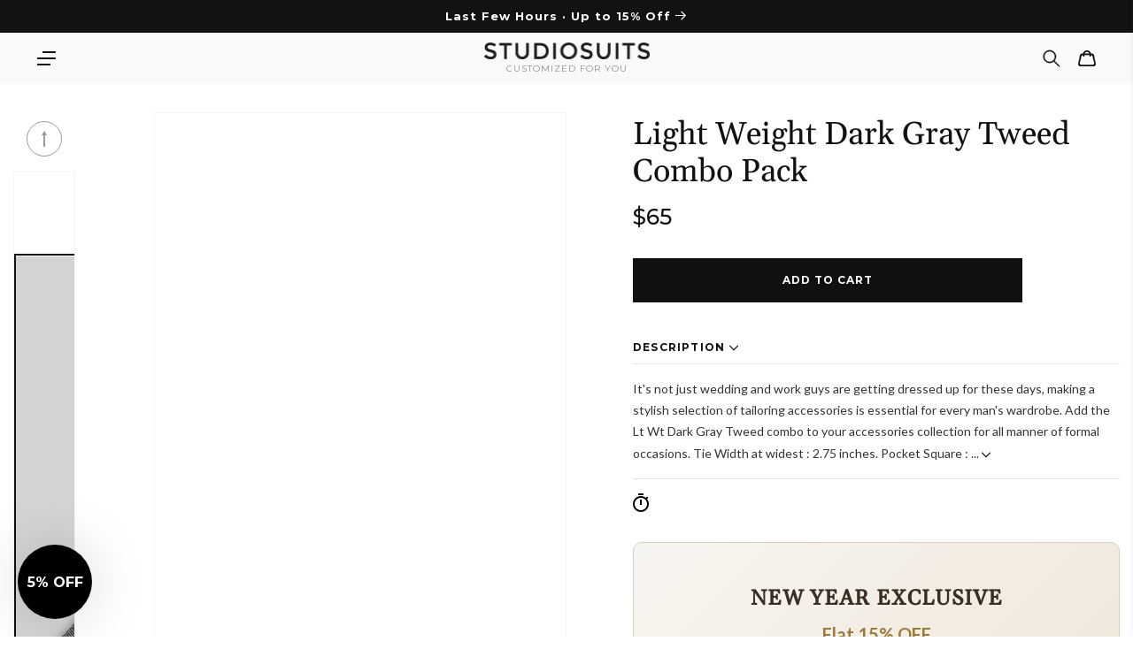

--- FILE ---
content_type: text/css
request_url: https://www.studiosuits.com/cdn/shop/t/10/assets/component-card.css?v=80032769911685474151762412978
body_size: 2715
content:
.card{display:block;overflow:hidden;text-decoration:none}.card-information+.card{margin-bottom:8px}@media screen and (min-width: 750px){.card-information+.card{margin-bottom:16px}}.card.card--soft{background-color:rgba(var(--color-foreground),.04);color:rgb(var(--color-foreground))}.card .icon-wrap{margin-left:.8rem;white-space:nowrap;transition:transform var(--duration-short) ease;overflow:hidden}.card .h1 .icon-arrow,.card .h2 .icon-arrow{padding-bottom:.3rem;padding-top:.3rem}.card--media{display:block;text-decoration:none}.card--text-only{display:flex;justify-content:center}.card--text-only.card--product{position:static}.card--text-only:before{content:"";display:block;padding-bottom:100%}.card--product{position:relative}.card--stretch{height:100%}.card--outline:not(.card--soft){border:.1rem solid rgba(var(--color-foreground),.04)}.card--light-border{border:.1rem solid rgba(var(--color-foreground),.04)}.card--light-border:hover{border:.1rem solid rgba(var(--color-foreground),.3);box-shadow:none}.card__text-spacing{padding:3rem}.card-colored.color-background-1{background-color:rgba(var(--color-foreground),.04)}.card--media .card__text-spacing{padding:10px;position:absolute;top:50%;left:50%;transform:translate(-50%,-50%);text-align:center;width:100%}.card--media .card__text-spacing .h1{color:#fff;font-size:60px;letter-spacing:0;line-height:72px;text-align:center}.card__caption{color:#e5e5e5;font-family:var(--font-body-family);font-size:12px;font-weight:700;letter-spacing:1px;line-height:18px;text-align:center;margin-top:16px;text-transform:uppercase}.collection_link.button{background:transparent;margin-top:32px;transition:all .2s ease-in-out;color:#fff}.collection_link.button:hover{color:#111;background-color:#fff}.card-information>*+*{margin-top:.5rem}.card--text-only .card__inner{display:grid;grid-template-rows:1fr auto 1fr;width:100%}.card__inner-images{position:relative;cursor:pointer}.card__inner-images img{display:block}@media (hover: hover) and (pointer: fine){.card-wrapper:hover .card__inner-images .quick-add{opacity:1;transform:translate(-50%) scaleX(1) scaleY(1)}}.collection-product-slider .product__media-slider{list-style-type:none;display:flex;padding:0}.product__media-slider .product__media-slide>*{display:block;position:relative}.product-wrap-mask{display:none;background-color:#111111b3;z-index:9;margin:0 auto;width:100%;height:100%;position:fixed;left:0;top:0}.product-wrap-mask.active{display:block}.quick-add{position:absolute;text-transform:uppercase;width:65%;height:48px;display:flex;justify-content:center;align-items:center;bottom:32px;left:50%;color:#fff;z-index:2;opacity:0;font-family:var(--font-body-family);font-size:12px;font-weight:700;letter-spacing:1px;line-height:15px;text-decoration:none;border:1px solid #111111;background-color:#111;transform:translate(-50%) scaleX(1.2) scaleY(1.4);transition:.4s ease-in-out all;cursor:pointer}.quick-add.mob{display:none;position:relative;bottom:auto;left:auto;opacity:1;background-color:transparent;padding:0 4 4px;font-family:var(--font-body-family);font-size:11px;line-height:17px;border:none;font-weight:700;font-stretch:normal;font-style:normal;letter-spacing:1px;text-align:center;color:#999;transform:none;width:calc(100% - 32px);height:auto;margin:0 16px;text-decoration:underline;text-transform:none}.recently-viewed .quick-add.mob,.product-recommendations .quick-add.mob{margin-top:10px}@media screen and (max-width: 1200px){.quick-add{display:none}.quick-add.mob{display:block}}.quick-add-popup{display:flex;flex-direction:column;right:-470px;width:100%;position:fixed;top:0;bottom:0;background-color:#fff;box-shadow:-1px 0 10px #585858;color:#111;transition:transform .35s ease-in-out;z-index:99999;max-width:460px}.quick-add-popup.active{transform:translate(-470px)}.quick-add-container{margin-bottom:0;padding:0;background-color:#fff;position:absolute;top:0;left:0;right:0;bottom:0;overflow-y:auto;overflow-x:hidden;width:100%}.quick-add-popup .product__info-wrapper{width:100%!important}.quick-add-container .product-wrap{padding:0!important;margin:0!important}.quick-add-close{cursor:pointer;display:inline-block;border:none;box-shadow:none;text-decoration:underline;text-underline-offset:.3rem;color:rgb(var(--color-link));background-color:#fff;font-size:1.4rem;font-family:inherit;position:absolute;z-index:2;top:8px;right:8px;width:24px;height:24px;border-radius:50%;padding:7px}.quick-add-close svg{width:100%;height:100%;display:block}.quick-add-popup .product__media-icon,.quick-add-popup .product__media-toggle{display:none}@media (hover: hover) and (pointer: fine){.grid__item:hover .card__inner-images .quick-add{opacity:1;transform:translate(-50%) scaleX(1) scaleY(1)}.grid__item .card__inner-images .quick-add:hover{background-color:#fff;color:#111}}.quick-add-popup .swiper-wrapper{width:100%;height:100%}.quick-add-popup .slider-list-wrapper .quick-add-swiper{height:405px!important}.quick-add-popup .slider-list-wrapper .slider.slider-list .slider-image{height:100%}.quick-add-popup .slider-list-wrapper .slider.slider-list .slider-image img{object-fit:cover;position:relative}.swiper-pagination{bottom:0!important}.collection-product-slider .swiper-pagination-clickable .swiper-pagination-bullet,.article-product-slider .swiper-pagination-clickable .swiper-pagination-bullet{width:9px;height:9px;margin:0 2px!important;cursor:pointer;background-color:#ffffffe6}.swiper-pagination-bullet-active{background-color:#fff!important}@media screen and (max-width: 460px){.quick-add-popup .slider-list-wrapper .quick-add-swiper{height:auto!important;width:100vw!important}.quick-add-popup .slider-list-wrapper .quick-add-swiper .swiper-slide{height:auto}}.quick-add-popup .slider-list-wrapper .slider-section{margin:0;height:100%;position:relative}.quick-add-popup .slider-list-wrapper .quick-add-swiper{padding-left:0;width:100%;height:100%}.quick-add-popup .slider-image{background-color:#fff}.quick-add-popup .slider-list-wrapper .no-swiper img{max-width:260px;margin:0 auto}.quick-add-popup .slider-list-wrapper .slider-buttons .slider-button,.collection-product-slider .slider-buttons .slider-button{width:24px;height:24px;margin:0;border:solid 1px #fff;background-color:#fff;border-radius:100%;padding:5px;position:absolute;transition:all .3s ease-in-out;cursor:pointer;z-index:2;top:50%;transform:translateY(-50%) scale(1)}.quick-add-popup .slider-list-wrapper .slider-buttons .slider-button:hover{transform:translateY(-50%) scale(1.1)}.quick-add-popup .slider-button svg polygon{fill:#111}.quick-add-popup .slider-list-wrapper .slider-buttons .slider-button[disabled]{display:none}.quick-add-popup .slider-list-wrapper .slider-buttons .slider-button--next{right:20px}.quick-add-popup .slider-list-wrapper .slider-buttons .slider-button--prev{left:20px}.quick-add-popup .slider-mobile-gutter{padding-left:0;width:100%}.quick-add-popup .slider-list img{width:100%;display:block}@media screen and (max-width: 549px){.quick-add-popup .slider-list-wrapper .slider-buttons{display:flex}.quick-add-popup .slider-button{display:block}}.quick-add-popup .grid{margin-left:0!important}.quick-add-popup .product__info-wrapper{padding:16px}.quick-add-popup .product-info-wrap{display:flex;justify-content:space-between;align-items:center;padding-bottom:8px}.quick-add-popup .product__title{margin:0;font-family:var(--font-heading-family);font-size:16px;font-weight:400;font-stretch:normal;font-style:normal;line-height:1.5;letter-spacing:normal;color:#000;padding-right:10px}.quick-add-popup .product__info-wrapper .price-item{font-family:var(--font-body-family);font-size:16px;font-weight:700;font-stretch:normal;font-style:normal;line-height:1.5;letter-spacing:normal;text-align:right;color:#111;padding-right:5px}.quick-add-popup .product-info-wrap .price__compare{padding-right:0}.quick-add-popup .price--sold-out .price__badge-sold-out,.quick-add-popup .price--on-sale .price__badge-sale{display:none}.quick-add-popup .product-info-wrap .price--on-sale .price__sale{justify-content:flex-end}.quick-add-popup .product__info-wrapper .custom-options .options-btn,.quick-add-popup .product__info-wrapper .custom-options .size-block .size-type-wrap>div{width:50%}.quick-add-popup .product__info-wrapper .customize-block.active,.quick-add-popup .product__info-wrapper .customize-block.active+.product-form__submit,.quick-add-popup .product__info-wrapper .custom-options .options-btn,.quick-add-popup .product__info-wrapper .custom-options .size-block .size-type-wrap>div{width:calc(50% - 4px)}.quick-add-popup .product__info-wrapper .custom-options .color-block .options-btn{width:100%}.size-chart--mask,.size-chart-table{z-index:99999!important}.quick-add-popup .product__info-wrapper .color-block-popup,.quick-add-popup .product__info-wrapper .customize-block-popup{z-index:9999;left:calc(-50vw + 100%)!important;width:calc(100vw - 80px)}@media screen and (max-width: 650px){.quick-add-popup .product__info-wrapper .color-block-popup,.quick-add-popup .product__info-wrapper .customize-block-popup{width:calc(100vw - 30px)}}@media screen and (max-width: 460px){.quick-add-popup .product__info-wrapper .customize-block.active,.quick-add-popup .product__info-wrapper .customize-block.active+.product-form__submit{width:100%;max-width:212px}.quick-add-popup .product__info-wrapper .custom-options .size-block .size-type-popup{position:fixed!important;z-index:9999;top:50%!important;left:calc(-50vw + 100%)!important;margin:15px;width:calc(100vw - 30px);border:1px solid #E5E5E5;background-color:#fff;box-shadow:0 2px 8px #0000005e;overflow-y:auto;transform:translate(calc(-50% - 15px),calc(-50% - 15px))}}.quick-add-popup .product__info-wrapper .color-block-content{z-index:1;position:relative}.product-description-wrap{padding-top:24px}.product-description-wrap .product-description-title{font-family:var(--font-body-family);font-size:12px;font-weight:700;font-stretch:normal;font-style:normal;line-height:normal;letter-spacing:1.2px;text-align:center;color:#111;padding-bottom:8px;margin-bottom:16px;border-bottom:1px solid #E5E5E5;display:block}.product-description-wrap .product-description{font-family:Lato,sans-serif;font-size:14px;font-weight:400;font-stretch:normal;font-style:normal;line-height:1.71;letter-spacing:normal;text-align:center;color:#111;padding-bottom:15px}.product-description-wrap .product-description ul{text-align:left}.card__content{margin-left:2.5rem;margin-right:2.5rem}.card__content>*{margin:0}.card--text-only .card__content{grid-row:2;justify-self:flex-start;margin-bottom:6rem;margin-top:5rem}.card--text-only .card__badge{align-self:flex-end;grid-row:3}.card--search .card__badge>*,.card--text-only .card__badge>*{margin:0 1.2rem 1.2rem}.card--search .card__badge,.card--text-only .card__badge{position:initial}.card--text-only .card__content+.card__badge{margin-top:-5rem}.media+.card__content{margin-top:2rem;margin-bottom:1.5rem}@media screen and (min-width: 750px){.card--text-only .card__content{margin-top:7rem;margin-bottom:7rem}.card--text-only .card__content+.card__badge{margin-top:-7rem}}.card__text-spacing>*{margin:0}.card__text{margin:0;word-break:break-word}.card-information__text a{display:block;margin:0;padding-right:10px;color:#111;font-family:var(--font-light-text-family);font-weight:var(--font-light-text-weight);font-style:var(--font-light-text-style);font-size:20px;letter-spacing:.25px;line-height:25px;text-align:center}.card-information__text a.full-unstyled-link{padding-right:0}.card-information__wrapper{width:100%;display:flex;flex-direction:column;align-items:center}.card-information__wrapper>.rating{margin-top:.4rem}.card-information__wrapper .caption{letter-spacing:.07rem}.card-wrapper{color:inherit;display:flex;flex-direction:column;position:relative;text-decoration:none;height:100%}.card-wrapper .card-information{order:1;flex:1;display:flex;flex-direction:column;justify-content:space-between}.card-wrapper .full-unstyled-link:after{content:"";position:absolute;top:0;right:0;bottom:0;left:0;width:100%;height:100%;z-index:1}.card-wrapper .full-unstyled-link:focus-visible{outline:0;box-shadow:none}.card-wrapper .full-unstyled-link:focus-visible:after{outline:.2rem solid rgba(var(--color-foreground),.5);outline-offset:.3rem;box-shadow:0 0 0 .3rem rgb(var(--color-background)),0 0 .5rem .4rem rgba(var(--color-foreground),.3)}.card-wrapper:focus-within .card{box-shadow:none}.card__media-spacer{padding:2rem 2rem 0}.card__media-full-spacer{padding:2rem}.card-article-info{margin-top:1rem;display:flex;flex-wrap:wrap}.product-colors{color:#999;font-family:Lato,sans-serif;font-size:12px;letter-spacing:0;line-height:18px;margin-top:15px;text-align:center}.product-discount-info,.collection-product-note{color:#ff254e;font-family:Lato,sans-serif;font-size:14px;letter-spacing:0;line-height:1.5;text-align:center;font-weight:700}.card-note{font-size:16px;color:#fff;background-color:#1e90c4;padding:7px 5px;position:absolute;bottom:0;left:0;opacity:.7;z-index:1}.label-new{display:flex;justify-content:center;align-items:center;font-size:11px;line-height:1;font-weight:600;color:#111;background-color:#fff;position:absolute;bottom:15px;right:15px;z-index:1;border-radius:50%;width:45px;height:45px;text-transform:uppercase;font-family:Lato,sans-serif}.card__badge{top:0;display:flex;flex-wrap:wrap;left:0;position:absolute;z-index:1}.card__badge .badge{background-color:#111;color:#fff;border-radius:0;border:none}.overlay-card{position:absolute;top:0;bottom:0;left:0;right:0;display:flex;background:transparent;transition:background-color var(--duration-long) ease}.card:hover .card-colored .overlay-card{background-color:rgba(var(--color-card-hover),.06)}.collection-list li.collection-list__item{padding:15px 0 0;width:100%;max-width:100%}.price__last{margin:0}.wedding-suits .collection-list li.collection-list__item{padding:32px 0 0}.collection-list-section .media img{object-fit:cover}.card-wrapper .media.media--hover-effect .product-image-view:not(.show):not(:only-child){opacity:0}.card-wrapper .media.media--hover-effect .product-image-view.show{opacity:1}.card-wrapper .media.media--hover-effect .product-image-view img{display:block;max-width:100%;position:absolute;top:0;left:0;height:100%;width:100%}.card-wrapper .media.media--hover-effect .product-image-view a{height:100%;position:relative}.collection-product-slider .swiper-pagination,.article-product-slider .swiper-pagination{display:block;z-index:2!important}.collection-product-slider .slider-buttons{display:none}.collection-product-slider .swiper-slide{width:100%!important}.collection-product-slider .slider-hover-image{display:none}.collection-product-slider .slider-hover-image img{display:block;max-width:100%;position:absolute;top:0;left:0;height:100%;width:100%}@media (hover: hover) and (pointer: fine){.card-wrapper:hover .collection-product-slider .product__media-slide:first-child .slider-hover-image{display:block}}.article-template .slider-scrollbar{height:10px;max-width:1140px;margin-left:44px;margin-right:44px;margin-top:32px;background-color:#e5e5e5;position:relative;border-radius:10px}@media screen and (min-width: 1920px){.article-template .slider-scrollbar{max-width:80%}}.article-template .slider-scrollbar .swiper-scrollbar-drag{background-color:#7b7b7b;height:10px;cursor:grab}.article-product-slider{margin:20px auto}.article-template .slider-section a.article-slider-section-btn{color:#fff;font-family:var(--font-body-family);font-size:12px;font-weight:700;letter-spacing:1px;line-height:15px;text-align:center;text-decoration:none;text-transform:uppercase;padding:10px;width:238px;display:block;border:2px solid #a7510b;cursor:pointer;transition:.4s ease-in-out all;background-color:#a7510b;margin:20px auto}.article-template .slider-section a.article-slider-section-btn:hover{color:#111;background-color:#fff}.article-template .article-product-slider .card-wrapper a{font-size:16px;line-height:22px}@media screen and (min-width: 990px){.card .media.media--hover-effect>img:only-child,.template-search__results .media.media--hover-effect>img:only-child,.card-wrapper .media.media--hover-effect .product-image-view:only-child img,.card--search img{transition:transform var(--duration-long) ease}.card:hover .media.media--hover-effect>img:first-child:only-child,.template-search__results .card-wrapper:hover .media.media--hover-effect>img:first-child:only-child,.card-wrapper:hover .media.media--hover-effect .product-image-view:first-child:only-child img{transform:scale(1.03)}.template-search__results .card-wrapper:hover .media.media--hover-effect>img:not(.show){opacity:1;transition:transform var(--duration-long) ease;transform:scale(1.03)}.card-wrapper:hover .card--search img{transform:scale(1.05)}.card-wrapper:hover .card__text{text-decoration:underline;text-underline-offset:.3rem}.card-wrapper:hover .card--soft{background-color:rgba(var(--color-card-hover),.06);transition:background-color var(--duration-long) ease}.collection-list li.collection-list__item{padding:32px 0 0;width:calc(50% - 16px);max-width:calc(50% - 16px)}.wedding-suits .collection-list li.collection-list__item{padding:24px 0 0;width:calc(50% - 12px);max-width:calc(50% - 12px)}.wedding-suits .collection-list li.collection-list__item:nth-child(3),.beach-wedding-suits .collection-list li.collection-list__item:nth-child(3){margin:0 auto}.collection-product-slider .swiper-pagination{display:none}.collection-product-slider .slider-button:not([disabled]):hover{transform:translateY(-50%) scale(1.1)}.collection-product-slider .slider-button[disabled]{display:none}.card-wrapper:hover .collection-product-slider .slider-buttons{display:block}.collection-product-slider .slider-button,.article-product-slider .slider-button{position:absolute;transition:all .3s ease-in-out;cursor:pointer;z-index:2;top:50%;transform:translateY(-50%) scale(1)}.collection-product-slider .swiper-button-next:after,.collection-product-slider .swiper-button-prev:after{color:#000;font-size:14px;font-weight:900}.collection-product-slider .swiper-button-next{right:5px}.collection-product-slider .swiper-button-prev{left:5px}}.slider-product-list .swiper{padding-bottom:15px}.slider-product-list .card-wrapper{padding-right:32px}.slider-product-list .swiper-pagination{bottom:0;display:flex;justify-content:center;align-items:center}.slider-product-list .swiper-pagination-bullet-active{background-color:#111!important}@media screen and (max-width: 749px){.slider-product-list .card-wrapper{padding-right:0}}@media screen and (min-width: 769px){.card__media-spacer{padding:3rem 3rem 0}.collection-list{justify-content:space-between;margin-left:0}}@media screen and (max-width: 1200px){.card-information__text a{font-size:16px;line-height:22px}}@media screen and (max-width: 989px){.card-information__text a,.price-item{font-size:11px;line-height:17px}.product-colors{margin-top:5px}}@media screen and (max-width: 768px){.collection-list{margin:0}.collection-list li.collection-list__item,.wedding-suits .collection-list li.collection-list__item{padding:15px 0 0}}@media screen and (max-width: 749px){.collection-list-section{margin:0}.card--media .card__text-spacing .h1{font-size:32px;line-height:38px}.collection_link.button{margin-top:24px}.collection-list-section .media{padding-bottom:70%!important;max-height:350px}.collection_link.button{width:167px;min-width:auto}.collection-product-slider .swiper-pagination-clickable .swiper-pagination-bullet{width:6px;height:6px}}@media screen and (max-width: 580px){.collection-list-section .media{padding-bottom:350px!important}}
/*# sourceMappingURL=/cdn/shop/t/10/assets/component-card.css.map?v=80032769911685474151762412978 */


--- FILE ---
content_type: text/javascript
request_url: https://www.studiosuits.com/cdn/shop/t/10/assets/product-options.js?v=16584618167112376011768314687
body_size: 11372
content:
document.addEventListener("DOMContentLoaded",function(){customElements.define("custom-options",CustomOptions),customElements.define("upsell-product",UpsellOptions);let unit_conversion_buttons=document.querySelectorAll('.size-chart-table .unit-conversion input[type="radio"]');unit_conversion_buttons&&unit_conversion_buttons.forEach(unit_btn=>unit_btn.addEventListener("change",event=>{event.preventDefault(),event.stopPropagation(),document.querySelector(".size-chart-table.active").querySelectorAll(".main-table-block .size-table-wrapper .size-table").forEach(table=>{unit_btn.value=="cm"?table.querySelectorAll(".size-table-cell").forEach(cell=>{let cell_val=cell.innerHTML;if(cell_val&&!isNaN(cell_val)&&cell.classList.contains("in")){let converted_val=Math.round(cell_val*2.54);cell.classList.add("cm"),cell.classList.remove("in"),cell.innerHTML=converted_val}}):table.querySelectorAll(".size-table-cell").forEach(cell=>{let cell_val=cell.innerHTML;if(cell_val&&!isNaN(cell_val)&&cell.classList.contains("cm")){let converted_val=cell.getAttribute("data-default");cell.classList.add("in"),cell.classList.remove("cm"),cell.innerHTML=converted_val}})})}));let product_size_tab=document.querySelectorAll(".size-chart-table .product-size-tab-link");product_size_tab&&product_size_tab.forEach(btn=>btn.addEventListener("click",event=>{event.preventDefault();let container=findAncestor(event.currentTarget,"size-chart-table");container.querySelectorAll(".product-size-tab-link").forEach(el=>el.classList.remove("active")),container.querySelectorAll(".size-table-wrapper .size-table").forEach(el=>el.classList.remove("active")),event.currentTarget.classList.add("active");let data_type=event.currentTarget.getAttribute("data-type");document.querySelector(".size-chart--mask").classList.add("active"),container.querySelector('.size-table-wrapper .size-table[data-type="'+data_type+'"]').classList.add("active")}));let size_chart_close_button=document.querySelectorAll(".size-chart-table .size-chart-close-button");size_chart_close_button&&size_chart_close_button.forEach(btn=>btn.addEventListener("click",event=>{if(event.preventDefault(),event.stopPropagation(),btn.parentElement.classList.remove("active"),document.querySelector(".size-chart--mask").classList.remove("active"),!document.querySelector(".quick-add-popup.active")){let bodyScrollY=parseInt(document.body.style.getPropertyValue("top"),10);bodyScrollY=Math.abs(bodyScrollY),document.body.classList.remove("fixed"),document.body.style.top=null,window.scrollTo(0,bodyScrollY)}}))});class CustomOptions extends HTMLElement{constructor(){super(),this.container=this}connectedCallback(){(this.tagName.toLowerCase()=="custom-options"||this.tagName.toLowerCase()=="upsell-product")&&this.getProductOptions()}getProductOptions(){if(this.container.querySelector(".custom-options")){this.product_id=this.getAttribute("data-product-id"),this.product_type=this.getAttribute("data-product-type");let option_url="/apps/app-proxy/product-options/"+this.product_id,$this=this;fetch(option_url,{method:"GET"}).then(response=>response.json()).then(response=>{if(response.status){$this.handleErrorMessage(response.description);return}response.options.length==0,$this.container.querySelector(".color-block")&&($this.createFiltes(response),$this.createColors(response)),$this.container.querySelector(".size-block")&&$this.createSizes(response),$this.createCustomize(response),$this.setReferencePrice(),Currency.convertAll(theme.settings.defaultShopCurrency,theme.settings.countryCurrency),$this.changePrice(),$this.initOptions();let first_customize_block=$this.container.querySelector(".customize-block-content .category-block:first-child .category-title");first_customize_block&&first_customize_block.dispatchEvent(new Event("click")),$this.container.querySelector(".product-measurements.active")&&!$this.container.querySelector(".product-size-options").classList.contains("active")&&$this.container.querySelector(".product-measurements.active").dispatchEvent(new Event("click")),$this.container.querySelector(".product-size-options.active")&&!$this.container.querySelector(".product-measurements").classList.contains("active")&&($this.container.querySelector(".product-size-options.active").dispatchEvent(new Event("click")),$this.container.querySelector(".product-size-options.active").classList.add("hidden")),($this.container.querySelector(".size-block.active")||$this.container.querySelector(".color-block.active"))&&$this.container.querySelectorAll(".product-form__btn").forEach(el=>el.classList.add("disabled")),$this.container.querySelector(".product-form__buttons").classList.add("active");let pathName=decodeURIComponent(window.location.href);if(pathName.indexOf("?")!==-1&&pathName.indexOf("edit_id")!==-1){let paramsParts=pathName.split("&"),edit_id;if(paramsParts.forEach(part=>{part.indexOf("edit_id=")!==-1&&(edit_id=part.split("edit_id=")[1])}),localStorage.getItem("custom_edit_"+edit_id)){var params=localStorage.getItem("custom_edit_"+edit_id);this.tagName.toLowerCase()=="custom-options"&&$this.setParamValues(params)}}$this.container.querySelector(".product-spinner.active")&&$this.container.querySelector(".product-spinner").classList.remove("active"),$this.container.querySelector(".add-upsell-product")&&$this.container.querySelector(".add-upsell-product").classList.add("active");let category_button_block=$this.container.querySelector(".category-block.show .category-button-block .category-btn");category_button_block&&category_button_block.addEventListener("click",event=>{event.preventDefault(),event.stopPropagation();let container=findAncestor(event.currentTarget,"category-block");container.querySelectorAll(".customize-block-content-values .custom-option")[1].dispatchEvent(new Event("click")),container.querySelector(".category-button-block").classList.remove("active"),container.querySelectorAll(".option-block").forEach(element=>element.classList.add("active")),container.querySelector(".category-option-wrap").style.display="block",container.querySelectorAll(".custom-option-wrap").forEach(element=>element.style.display="block"),container.classList.add("active")});let remove_vest=$this.container.querySelector(".category-block .remove-vest");remove_vest&&remove_vest.addEventListener("click",event=>{event.preventDefault(),event.stopPropagation();let container=findAncestor(event.currentTarget,"category-block");container.querySelector(".category-option-wrap").classList.remove("active"),container.querySelectorAll(".customize-block-content-values").forEach(element=>{element.querySelectorAll(".custom-option")[0].classList.contains("checkbox-type")&&element.querySelectorAll(".custom-option")[0].classList.contains("selected")?element.querySelectorAll(".custom-option")[0].dispatchEvent(new Event("click")):element.querySelectorAll(".custom-option")[0].classList.contains("checkbox-type")||element.querySelectorAll(".custom-option")[0].dispatchEvent(new Event("click"))}),container.querySelectorAll(".option-block").forEach(element=>element.classList.remove("active")),container.querySelector(".category-option-wrap").style.display="none",container.querySelectorAll(".custom-option-wrap").forEach(element=>element.style.display="none"),container.classList.remove("active"),container.querySelector(".category-button-block").classList.add("active")}),$this.container.querySelector(".filters-wrap-btn")&&$this.container.querySelector(".filters-wrap-btn").addEventListener("click",event=>{event.preventDefault(),$this.container.querySelector(".filters-block").classList.add("active"),document.body.classList.contains("fixed")||$this.bodyFixed()}),$this.container.querySelector(".filters-mob-header .filters-mob-close-btn, .filters-btn .filters-result")&&$this.container.querySelector(".filters-mob-header .filters-mob-close-btn, .filters-btn .filters-result").addEventListener("click",event=>{event.preventDefault(),$this.container.querySelector(".filters-block").classList.remove("active")}),$this.stickyBtn()})}else{let sticky_elem=document.querySelector(".product__info-container--sticky");sticky_elem&&(document.querySelector(".sticky-header")?sticky_elem.style.top=document.querySelector(".header-wrapper").offsetHeight+10+"px":sticky_elem.style.top="15px",this.stickyBtn(),this.scrollProductInfo())}}createSizes(data){data.options.forEach(element=>{let option_values="",input_val,option_block,input_id,image_elem;if(element.option_show_type=="size"){let value_id=element.option_id,value_name=element.display_name!=""?element.display_name:element.option_name;element.option_values&&(element.option_values.forEach((val,i)=>{let label_price="<span class='size-price'></span>",value_class="";if(val.name.indexOf("Select")<0){let price="";val.price!==0&&(label_price=" (+<span class='price-with-custom-currency size-price-val test' data-cur='"+theme.settings.defaultShopCurrency+"' data-price='"+val.price+"' data-currency='"+theme.settings.defaultShopCurrency+"'>$"+val.price+"</span>)",price=`($${val.price})`),(value_name.toLowerCase().indexOf("fit")!=-1||value_name.toLowerCase().indexOf("length")!=-1)&&(value_class="text-val"),input_val="<input class='hidden' name='properties["+value_name.replace(":","")+"]' type='radio' id='radioButton-"+val.id+"' value='"+val.name+" "+price+"' data-price='"+val.price+"'>",input_id="<input class='hidden' name='properties[_option_"+value_id+"]' id='radioButtonId-"+val.id+"' type='radio' value='"+val.id+"'>";var label="<label class='check-option' data-price='"+val.price+"'>"+val.name+"<span class='hide label-price'>"+label_price+"</span></label>";option_values+="<div class='custom-option "+value_class+"' data-price='"+val.price+"'><div class='option-val'>"+input_id+input_val+label+"</div></div>",option_block="<div class='option-block'><div class='option-block-title'>"+value_name+"<span class='size-price'></span></div><div class='custom-option-wrap'><div class='customize-block-content-values'>"+option_values+"</div></div></div>"}}),this.product_type=="suits"&&element.option_group.toLowerCase()!="suits"||this.product_type=="womens suit"&&element.option_group.toLowerCase()!="womens suit"||this.product_type=="waist coat & trouser set"?(this.container.querySelector('.size-type-block[data-category="'+element.option_group.toLowerCase()+'"] .size-type-popup-content').innerHTML+=option_block,this.container.querySelector('.size-type-block[data-category="'+element.option_group.toLowerCase()+'"]').classList.add("active")):(this.container.querySelector(".size-type-block").classList.add("active"),this.container.querySelector(".size-type-popup-content").innerHTML+=option_block),document.querySelector('.size-chart-table[data-product-type="'+element.option_group.toLowerCase()+'"]')&&!this.container.querySelector('.size-type-block[data-category="kids size"]')?this.container.querySelector('.size-type-block[data-category="'+element.option_group.toLowerCase()+'"] .size-type-chart').classList.add("active"):document.querySelector('.size-chart-table[data-product-type="kids size"]')&&this.container.querySelector('.size-type-block[data-category="kids size"]')&&this.container.querySelector('.size-type-block[data-category="kids size"] .size-type-chart').classList.add("active")),this.container.querySelector(".product-size-options").classList.add("active"),this.container.querySelector(".size-block").classList.add("active")}})}capitalize(str){return str.charAt(0).toUpperCase()+str.slice(1)}createCustomize(data){let obj=data,input_val,option_block,trouser_option_block,jacket_option_block,add_ons_option_block,input_id,customize_show=!1;if(obj.options.forEach(element=>{let option_values="";if(element.option_show_type=="customize"&&!element.option_set){let value_id=element.option_id,value_name=element.display_name!=""?element.display_name:element.option_name,max_length="",value_descr="",selected_var="",chacked_attr="",selected_attr="",selected_class="",text_label_price="";if(element.option_values){if(element.option_values.forEach((val,i)=>{let label_price="",image_elem,price="";val.price!==0&&(price=`($${val.price})`);let price_type=val.price_type?val.price_type:"",price_ref_option_class=price_type!=""&&price_type!="fixed"?" reference_option_price ":"";if((val.price!==0||val.price_type=="waistcoat_reference_based")&&(label_price=" (+<span class='price-with-custom-currency' data-price='"+val.price+"' data-currency='"+theme.settings.defaultShopCurrency+"'>$"+(val.price/100*100).toFixed(0)+"</span>)",text_label_price="<label class='check-option text-label'>"+label_price+"</label>"),element.option_comment&&(value_descr="<div class='customize-block-content-description'>"+element.option_comment+"</div>"),chacked_attr=val.is_default?"checked":"",selected_attr=val.is_default?"selected":"",val.is_default&&(selected_var=val.name+label_price,selected_class="selected"),element.max_length!=0&&(max_length=element.max_length),element.option_type_name=="Radio"){input_val="<input class='option-info' data-option-name='"+val.name+" ' name='properties["+value_name.replace(":","")+"]' type='radio' "+chacked_attr+" id='radioButton-"+val.id+"' value='"+val.name+" "+price+"' data-price='"+val.price+"'>",input_id="<input class='hidden' name='properties[_option_"+value_id+"]' id='radioButtonId-"+val.id+"' type='radio' "+chacked_attr+" value='"+val.id+"'>";var label="<label class='check-option' for='radioButtonId-"+val.id+"'>"+val.name+label_price+"</label>";val.image&&(image_elem="<div class='option-image'><img src='"+val.image+"'></div>"),option_values+="<div class='custom-option "+price_ref_option_class+selected_attr+"' data-reference-price='"+val.price+"' data-min-price='"+val.minimum_price+"' data-price-type='"+price_type+"' data-price='"+val.price+"'>"+image_elem+"<div class='option-val'>"+input_id+input_val+label+"</div></div>"}else if(element.option_type_name=="Text"||element.option_type_name=="Textarea")element.option_type_name=="Text"?(input_val="<input placeholder='"+element.placeholder+"' maxlength='"+max_length+"' class='text-option' type='text' value='' data-price='"+price+"'><input class='text-option-prop hidden' name='properties["+value_name.replace(":","")+"]' type='text' value=''>",input_id="<input class='hidden text-option-prop' name='properties[_option_"+value_id+"]' id='radioButtonId-"+val.id+"' type='text' value=''>"):(input_val="<textarea placeholder='"+element.placeholder+"'  maxlength='"+max_length+"' class='text-option' rows='4' name='properties["+value_name.replace(":","")+"]' type='text' value='' data-price='"+price+"'></textarea><textarea class='text-option-prop hidden' rows='4' name='properties["+value_name.replace(":","")+"]' type='text' value=''></textarea>",input_id="<textarea class='hidden text-option-prop' rows='4' name='properties[_option_"+value_id+"]' id='radioButtonId-"+val.id+"' type='text' value=''></textarea>"),option_values+="<div class='custom-option text-type "+price_ref_option_class+"' data-price='"+val.price+"' data-reference-price='"+val.price+"' data-min-price='"+val.minimum_price+"' data-price-type='"+price_type+"'><div class='option-val'>"+input_id+input_val+text_label_price+"</div></div>";else if(element.option_type_name=="Checkbox"){let label2="<label class='check-option' for='radioButtonId-"+val.id+"'>"+val.name+label_price+"</label>";input_val="<input class='hidden option-info' data-option-name='"+val.name+"' name='properties["+value_name.replace(":","")+"]' data-option-id='"+val.id+"' type='checkbox' id='radioButton-"+val.id+"' value='"+val.name+" "+price+"'  "+chacked_attr+"  data-price='"+val.price+"'>",input_id="<input  class='hidden' name='properties[_option_"+value_id+"]' id='radioButtonId-"+val.id+"' type='checkbox'  "+chacked_attr+"  value='"+val.id+"'>",option_values+="<div class='custom-option checkbox-type"+price_ref_option_class+selected_attr+"' data-reference-price='"+val.price+"' data-min-price='"+val.minimum_price+"' data-price-type='"+price_type+"' data-price='"+val.price+"'><div class='option-val checkbox-type' >"+input_id+input_val+label2+"</div></div>"}}),element.option_group?option_block="<div class='option-block'><div class='option-block-title "+selected_class+"'>"+value_name+"<span class='selected-variant'>"+selected_var+"</span> <div class='plusminus'></div></div><div class='custom-option-wrap'>"+value_descr+"<div class='customize-block-content-values'>"+option_values+"</div></div></div>":option_block="<div class='option-block'><div class='category-option-wrap custom-option-wrap'>"+value_descr+"<div class='customize-block-content-values'>"+option_values+"</div></div></div>",element.option_group&&!element.option_set){if(option_block&&(this.product_type=="suits"||this.product_type=="waist coat & trouser set"||this.product_type=="womens suit"?(this.container.querySelector('.customize-block-popup .category-option-wrap[data-category="'+element.option_group.toLowerCase()+'"]').innerHTML+=option_block,this.container.querySelector('.customize-block-popup .category-option-wrap[data-category="'+element.option_group.toLowerCase()+'"]').parentElement.classList.add("show")):element.option_set=="addons"?(this.container.querySelector('.customize-block-popup .category-option-wrap[data-category="add-ons"]').innerHTML+=option_block,this.container.querySelector('.customize-block-popup .category-option-wrap[data-category="add-ons"]').parentElement.classList.add("show")):(this.container.querySelector(".customize-block-popup .category-option-wrap:not(.addons)").innerHTML+=option_block,this.container.querySelector(".customize-block-popup .category-option-wrap:not(.addons)").parentElement.classList.add("show"))),element.option_group.toLowerCase()=="waist coats"){let option_container=this.container.querySelector('.customize-block-popup .category-option-wrap[data-category="'+element.option_group.toLowerCase()+'"]');if(option_container.querySelectorAll(".custom-option")[1]&&option_container.querySelectorAll(".custom-option")[1].querySelector(".price-with-custom-currency")){let option_price=option_container.querySelectorAll(".custom-option")[1].querySelector(".price-with-custom-currency").getAttribute("data-price");option_container.parentElement.querySelector(".category-button-block .category-button-price").innerHTML='+<span class="price-with-custom-currency" data-price="'+option_price+'" data-currency="'+theme.settings.defaultShopCurrency+'">$'+option_price+"</span>"}if(option_container.querySelectorAll(".custom-option")[0]&&!option_container.querySelectorAll(".custom-option")[0].classList.contains("selected")&&document.querySelector(".category-button-block.active")){let container=document.querySelector(".category-button-block.active").parentElement;container.querySelector(".category-button-block").classList.remove("active"),container.querySelector(".category-option-wrap").classList.add("active")}}}else if(!element.option_group&&!element.option_set){let category_block="<div class='category-block show'><div class='category-title'>"+value_name+"<div class='plusminus'></div></div>"+option_block+"</div>";option_block&&(this.container.querySelector(".customize-block-content").innerHTML+=category_block)}customize_show=!0}}}),customize_show){this.container.querySelector(".customize-block").classList.add("active"),this.container.querySelector(".customize-info").checked=!0;let input_val2="<input class='hidden'  name='properties[_has_options]' value='true'>";this.container.querySelector(".customize-block-content").innerHTML+=input_val2}this.container.querySelector(".show-measure")&&this.container.querySelector(".product-measurements").classList.add("active");let option_sets=[];obj.options.forEach(element=>{element.option_show_type=="customize"&&element.option_set&&option_sets.push(element.option_set)}),option_sets.length>0&&(option_sets=option_sets.filter((element,index)=>option_sets.indexOf(element)===index),option_sets.forEach(set=>{let set_title=this.capitalize(set).replaceAll("_"," "),option_set_values="",trouser_option_set_values="",jacket_option_set_values="",add_ons_option_set_values="",option_setOptions__info__wrapper="",trouser_option_setOptions__info__wrapper="",jacket_option_setOptions__info__wrapper="",option_set_block="",jacket_option_set_block="",trouser_option_set_block="",add_ons_option_set_block="";set=="advance"&&(set_title="More customizations"),obj.options.forEach(element=>{let option_values="",trouser_option_values="",jacket_option_values="",add_ons_option_values="",info_div,selected_var="",value_id=element.option_id,value_name=element.display_name!=""?element.display_name:element.option_name,display=element.display,value_descr="",active_class="",selected_attr="",selected_class="",max_length="",option_div,text_label_price="",required_class="",required_class_info="",price_ref_class=element.is_used_for_reference_price?" reference_price ":"";element.option_show_type=="customize"&&element.option_set==set&&(element.option_values&&(element.option_values.forEach((val,i)=>{let label_price="",image_elem="",price_type=val.price_type?val.price_type:"",price_ref_option_class=price_type!=""&&price_type!="fixed"?" reference_option_price ":"";element.is_option_set_required_filed&&(required_class="required_set_option",required_class_info="required_info");let price="";val.price!==0&&(label_price=" (+<span class='price-with-custom-currency' data-price='"+val.price+"' data-currency='"+theme.settings.defaultShopCurrency+"'>$"+(val.price/100*100).toFixed(0)+"</span>)",text_label_price="<label class='text-label'>"+label_price+"</label>",price=`($${val.price})`);let chacked_attr=val.is_default?"checked ":"",selected_attr2=val.is_default?"selected ":"";if(val.is_default&&(selected_var='<span class="selected-variant">'+val.name+label_price+"</span>",selected_class="selected "),val.image&&(image_elem="<div class='option-image'><img src='"+val.image+"'></div>"),element.max_length!=0&&(max_length=element.max_length),element.option_type_name=="Radio")input_val="<input class='hidden option-info' data-option-name='"+val.name+"' name='properties["+value_name.replace(":","")+"]' data-option-id='"+val.id+"' data-color-code='"+val.color_code+"' type='radio'"+chacked_attr+"id='radioButton-"+val.id+"' value='"+val.name+" "+price+"' data-price='"+val.price+"'>",input_id="<input class='hidden'  name='properties[_option_"+value_id+"]' id='radioButtonId-"+val.id+"' type='radio'"+chacked_attr+"value='"+val.id+"'>",display=="color_code"?option_div="<div class='custom-option is-colorable option_set "+price_ref_option_class+selected_attr2+price_ref_class+"' data-option-id='"+val.id+"' data-price='"+val.price+"'><div class='hidden data-option-title'>"+val.name+label_price+"</div><div class='option-val' style='background-color: "+val.color_code+"'>"+input_id+input_val+"</div></div>":display=="text"?option_div="<div class='custom-option non-colorable only-text option_set "+price_ref_option_class+selected_attr2+price_ref_class+"' data-option-id='"+val.id+"' data-price='"+val.price+"'><div class='data-option-title check-option'>"+val.name+label_price+"</div><div class='option-val'>"+input_id+input_val+"</div></div>":display=="image"&&(option_div="<div class='custom-option non-colorable option_set "+price_ref_option_class+selected_attr2+price_ref_class+"' data-option-id='"+val.id+"' data-price='"+val.price+"'>"+image_elem+"<div class='data-option-title check-option hidden'>"+val.name+label_price+"</div><div class='option-val'>"+input_id+input_val+"</div></div>"),this.product_type=="suits"||this.product_type=="waist coat & trouser set"||this.product_type=="womens suit"?element.option_group=="Jackets"?jacket_option_values+=option_div:element.option_group=="Trousers"&&(trouser_option_values+=option_div):option_values+=option_div;else if(element.option_type_name=="Checkbox"){let label="<label class='check-option' for='radioButtonId-"+val.id+"'>"+val.name+label_price+"</label>";input_val="<input class='hidden option-info' data-option-name='"+val.name+"' name='properties["+value_name.replace(":","")+"]' data-option-id='"+val.id+"' type='checkbox' id='radioButton-"+val.id+"' value='"+val.name+" "+price+"'  "+chacked_attr+"  data-price='"+val.price+"'>",input_id="<input  class='hidden' name='properties[_option_"+value_id+"]' id='radioButtonId-"+val.id+"' type='checkbox'  "+chacked_attr+"  value='"+val.id+"'>";let option_div2="<div class='custom-option option_set "+price_ref_option_class+selected_attr2+price_ref_class+"' data-reference-price='"+val.price+"' data-min-price='"+val.minimum_price+"' data-price-type='"+price_type+"' data-option-id='"+val.id+"' data-price='"+val.price+"'><div class='option-val checkbox-type' >"+input_id+input_val+label+"</div></div>";this.product_type=="suits"||this.product_type=="waist coat & trouser set"||this.product_type=="womens suit"?element.option_group=="Jackets"?jacket_option_values+=option_div2:element.option_group=="Trousers"?trouser_option_values+=option_div2:option_values+=option_div2:set=="addons"?add_ons_option_values+=option_div2:option_values+=option_div2}else if(element.option_type_name=="Text"||element.option_type_name=="Textarea"){element.option_type_name=="Text"?(input_val="<input placeholder='"+element.placeholder+"' maxlength='"+max_length+"' class='text-option' type='text' value='' data-price='"+price+"'><input class='text-option-prop hidden' name='properties["+value_name.replace(":","")+"]' type='text' value=''>",input_id="<input class='hidden text-option-prop' name='properties[_option_"+value_id+"]' id='radioButtonId-"+val.id+"' type='text' value=''>"):(input_val="<textarea placeholder='"+element.placeholder+"' maxlength='"+max_length+"' class='text-option' rows='4'  ' value='' data-price=' "+price+"'></textarea><textarea class='text-option-prop hidden' name='properties["+value_name.replace(":","")+"]'  ' value=''></textarea>",input_id="<textarea class='hidden text-option-prop' name='properties[_option_"+value_id+"]' id='radioButtonId-"+val.id+"' type='text' value=''></textarea>");let option_div2="<div class='custom-option text-type"+price_ref_option_class+"' data-option-id='"+val.id+"' data-price='"+val.price+"' data-reference-price='"+val.price+"' data-min-price='"+val.minimum_price+"' data-price-type='"+price_type+"'><div class='option-val'>"+input_id+input_val+text_label_price+"</div></div>";this.product_type=="suits"||this.product_type=="waist coat & trouser set"||this.product_type=="womens suit"?element.option_group=="Jackets"?jacket_option_values+=option_div2:element.option_group=="Trousers"&&(trouser_option_values+=option_div2):option_values+=option_div2}element.option_comment&&(value_descr=element.option_comment),val.image&&(image_elem="<div class='option-image'><img src='"+val.image+"'></div>"),option_setOptions__info__wrapper==""?active_class="active":active_class="";var info_div2='<div class = "option_setOptions__info__wrapper '+required_class_info+'" data-option-id="'+val.id+'"><div class="option_setOptions__info__thumbWrapper">'+image_elem+'</div><div class = "option_setOptions__info__desc" ><div class = "option_setOptions__info__title" >'+value_name+'</div><div class="advOptionInfo">'+value_descr+"</div></div></div>";this.product_type=="suits"||this.product_type=="waist coat & trouser set"||this.product_type=="womens suit"?element.option_group=="Jackets"?jacket_option_setOptions__info__wrapper+=info_div2:element.option_group=="Trousers"?trouser_option_setOptions__info__wrapper+=info_div2:option_setOptions__info__wrapper+=info_div2:option_setOptions__info__wrapper+=info_div2}),element.option_values.length==1&&element.option_type_name!="Text"&&element.option_type_name!="Textarea"?this.product_type=="suits"||this.product_type=="waist coat & trouser set"||this.product_type=="womens suit"?element.option_group=="Jackets"?jacket_option_block="<div class='option_setOptions__optionsList__item "+required_class+"'>"+jacket_option_values+"</div>":element.option_group=="Trousers"?trouser_option_block="<div class='option_setOptions__optionsList__item "+required_class+"'>"+trouser_option_values+"</div>":option_block="<div class='option_setOptions__optionsList__item "+required_class+"'>"+option_values+"</div>":set=="addons"?add_ons_option_block="<div class='option_setOptions__optionsList__item "+required_class+"'>"+add_ons_option_values+"</div>":option_block="<div class='option_setOptions__optionsList__item "+required_class+"'>"+option_values+"</div>":this.product_type=="suits"||this.product_type=="waist coat & trouser set"||this.product_type=="womens suit"?element.option_group=="Jackets"?jacket_option_block="<div class='option_setOptions__optionsList__item option-set "+required_class+selected_class+"'><div class='option-set-title'>"+value_name+selected_var+" <span class='selected-variant'>"+selected_var+"</span></div><div class='customize-block-content-values'>"+jacket_option_values+"</div></div>":element.option_group=="Trousers"?trouser_option_block="<div class='option_setOptions__optionsList__item option-set "+required_class+selected_class+"'><div class='option-set-title'>"+value_name+selected_var+" <span class='selected-variant'>"+selected_var+"</span></div><div class='customize-block-content-values'>"+trouser_option_values+"</div></div>":option_block="<div class='option_setOptions__optionsList__item option-set "+required_class+selected_class+"'><div class='option-set-title'>"+value_name+selected_var+" <span class='selected-variant'></span></div><div class='customize-block-content-values'>"+option_values+"</div></div>":option_block="<div class='option_setOptions__optionsList__item option-set "+required_class+selected_class+"'><div class='option-set-title'>"+value_name+selected_var+" <span class='selected-variant'></span></div><div class='customize-block-content-values'>"+option_values+"</div></div>"),this.product_type=="suits"||this.product_type=="waist coat & trouser set"||this.product_type=="womens suit"?element.option_group=="Jackets"?jacket_option_set_values+=jacket_option_block:element.option_group=="Trousers"?trouser_option_set_values+=trouser_option_block:option_set_values+=option_block:set=="addons"?add_ons_option_set_values+=add_ons_option_block:option_set_values+=option_block)});let set__header="",jacket_header="",trouser_header="";if(set=="advance"&&(this.product_type=="suits"||this.product_type=="waist coat & trouser set"||this.product_type=="womens suit"?(jacket_header='<div class="option_set__header">Jackets Details</div>',set__header='<div class="option_set__header">Trousers Details</div>'):set__header='<div class="option_set__header">'+this.capitalize(this.product_type)+" Details</div>"),this.product_type=="suits"&&set!="addons"||this.product_type=="waist coat & trouser set"||this.product_type=="womens suit"&&set!="addons")jacket_option_set_block='<div class="option_setOptions "><div class="option_setOptions__optionsList">'+jacket_header+jacket_option_set_values+'</div><div class = "option_setOptions__info" >'+jacket_option_setOptions__info__wrapper+"</div>",trouser_option_set_block='<div class="option_setOptions "><div class="option_setOptions__optionsList">'+trouser_header+trouser_option_set_values+'</div><div class = "option_setOptions__info" >'+trouser_option_setOptions__info__wrapper+"</div>",jacket_option_set_values&&(this.container.querySelector('.category-option-wrap[data-category="jackets"]').innerHTML+="<div class='option-block'><div class='option-block-title'>"+set_title+"<div class='plusminus'></div></div><div class='custom-option-wrap'>"+jacket_option_set_block+"</div></div>"),trouser_option_set_values&&(this.container.querySelector('.category-option-wrap[data-category="trousers"]').innerHTML+="<div class='option-block'><div class='option-block-title'>"+set_title+"<div class='plusminus'></div></div><div class='custom-option-wrap'>"+trouser_option_set_block+"</div></div>");else if(this.product_type=="suits"&&set=="addons"||this.product_type=="womens suit"&&set=="addons"){let option_set_block2='<div class="option_setOptions "><div class="option_setOptions__optionsList">'+set__header+option_set_values+'</div><div class = "option_setOptions__info" >'+option_setOptions__info__wrapper+"</div>",category_block="<div class='option-block addons'><div class='custom-option-wrap' data-set='"+set+"'>"+option_set_block2+"</div></div>";option_set_values&&(this.container.querySelector('.category-option-wrap[data-category="add-ons"]').innerHTML+=category_block,this.container.querySelector('.category-option-wrap[data-category="add-ons"]').parentElement.classList.add("show"))}else if(set=="addons"){let add_ons_option_set_block2='<div class="option_setOptions "><div class="option_setOptions__optionsList">'+set__header+add_ons_option_set_values+'</div><div class = "option_setOptions__info" >'+option_setOptions__info__wrapper+"</div>",category_block="<div class='option-block addons'><div class='custom-option-wrap' data-set='"+set+"'>"+add_ons_option_set_block2+"</div></div>";add_ons_option_set_values&&(this.container.querySelector('.category-option-wrap[data-category="add-ons"]').innerHTML+=category_block,this.container.querySelector('.category-option-wrap[data-category="add-ons"]').parentElement.classList.add("show"))}else{option_set_block='<div class="option_setOptions "><div class="option_setOptions__optionsList">'+set__header+option_set_values+'</div><div class = "option_setOptions__info" >'+option_setOptions__info__wrapper+"</div>";let category_block="<div class='option-block'><div class='option-block-title'>"+set_title+"<div class='plusminus'></div></div><div class='custom-option-wrap' data-set='"+set+"'>"+option_set_block+"</div></div>";option_set_values&&(this.container.querySelector('.category-option-wrap[data-category="'+this.product_type+'"]').innerHTML+=category_block)}this.container.querySelectorAll(".option_setOptions__info").forEach(el=>{el.querySelector(".required_info")?el.querySelector(".required_info").classList.add("active"):el.querySelector(".option_setOptions__info__wrapper:first-child").classList.add("active")})}),this.container.querySelectorAll(".option_setOptions__optionsList").forEach(container=>{container.querySelector(".required_set_option")&&container.querySelectorAll(".option_setOptions__optionsList__item:not(.required_set_option) .option-val input").forEach(el=>el.disabled=!0)}))}createColors(data){data.options.forEach(element=>{if(element.option_show_type=="fabric"){let option_values="",value_id=element.option_id,value_name=element.display_name!=""?element.display_name:element.option_name,selected_var="",chacked_attr="",selected_attr="",selected_class="",btn_title=element.option_name,price_ref_class=element.is_used_for_reference_price?" reference_price ":"";element.option_values&&(this.container.querySelector(".product-colors-note")&&(this.container.querySelector(".product-colors-note").innerHTML=`<div class="product-colors-quantity">${element.option_values.length} ${element.option_values.length==1?"Color":"Colors"}</div>`),element.option_values.forEach((val,i)=>{let label_price="",input_val,input_id;var image_elem="";let create_date=new Date(val.updated_at.replace(/\-/g,"/")),price="";val.price!=0&&(label_price=" (+<span class='price-with-custom-currency' data-price='"+val.price+"' data-currency='"+theme.settings.defaultShopCurrency+"'>$"+val.price+"</span>)",price=`($${val.price})`),chacked_attr=val.is_default?"checked":"",selected_attr=val.is_default?"selected":"",val.is_default&&(selected_var=val.name+label_price,selected_class="selected",value_name.toLowerCase().indexOf("fabric")>-1?btn_title="Fabric Selected:  <span class='fabric-variant'>"+selected_var+"</span>":value_name.toLowerCase().indexOf("color")>-1&&(btn_title="Color Selected:  <span class='fabric-variant'>"+selected_var+"</span>")),input_val="<input class='hidden' name='properties["+value_name.replace(":","")+"]' type='radio' "+chacked_attr+" id='radioButton-"+val.id+"' value='"+val.name+" "+price+"' data-price='"+val.price+"'>",input_id="<input class='hidden' name='properties[_option_"+value_id+"]' id='radioButtonId-"+val.id+"' type='radio' "+chacked_attr+" value='"+val.id+"'>";let label="<label class='check-option' for='radioButtonId-"+val.id+"'>"+val.name+label_price+"</label>";val.image&&(image_elem="<div class='option-image'><img src='"+val.image+"'></div>"),option_values+="<div class='custom-option fabric "+selected_attr+price_ref_class+" ' data-option-name='"+value_name+"' data-price='"+val.price+"' data-index='"+i+"' data-date='"+create_date.getTime()+"' data-filtr-attrs='"+val.filters.join(";")+"'>"+image_elem+"<div class='option-val'>"+input_id+input_val+label+"</div></div>"})),option_values.length>1&&(this.container.querySelector(".color-block-btn").innerHTML=btn_title,this.container.querySelector(".color-popup-header .color-title").innerHTML=value_name,this.container.querySelector(".color-block-content").innerHTML="<div class='option-block'>"+option_values+"</div>",this.container.querySelector(".color-block").classList.add("active"),!selected_class==""&&(this.container.querySelector(".color-block-btn").classList.add(selected_class),this.container.querySelector(".color-block").classList.add(selected_class)))}})}createFiltes(data){let obj=data,arrow='<svg xmlns="http://www.w3.org/2000/svg" xmlns:xlink="http://www.w3.org/1999/xlink" width="4px" height="9px" viewBox="0 0 4 9" version="1.1"><g id="UI-Design" stroke="none" stroke-width="1" fill="none" fill-rule="evenodd"><g id="Homepage-(Tablet)" transform="translate(-691.000000, -6976.000000)" fill="#111111"><g id="Footer" transform="translate(0.000000, 6673.000000)"><g id="SHOPPING-Copy" transform="translate(56.000000, 283.000000)"><polygon id="Path-4-Copy-2" transform="translate(637.002747, 24.511819) rotate(-90.000000) translate(-637.002747, -24.511819) " points="632.490927 22.5090728 641.514566 22.5090728 636.945174 26.514566"/> </g></g></g></g></svg>';if(obj.filters.length>0){let filter_field="";obj.filters.forEach(filter=>{let filter_title=Object.keys(filter)[0],filter_key="";Object.values(filter)[0].forEach(value=>{filter_key+='<li class="filter-key" id="filter-value" title="'+value+'" data-value="'+value+'">'+value+"</li>"});let filter_values='<ul  class="filters-content" data-filter="'+filter_title+'">'+filter_key+"</ul>";filter_field+='<div class="filter-field"><div class="filter-title"><span>'+filter_title+'<span class="filter-count"></span></span>'+arrow+"</div>"+filter_values+"</div>"}),this.container.querySelector("#filters_bar").innerHTML+=filter_field,fabricFilter.init(this.container.id),$(".filters-mob-btn").addClass("show"),$(".filters-block").addClass("show")}}bodyFixed(){document.body.style.top=`-${window.scrollY}px`,document.body.classList.add("fixed")}bodyRemoveFixed(){let bodyScrollY=parseInt(document.body.style.getPropertyValue("top"),10);bodyScrollY=Math.abs(bodyScrollY),document.body.classList.remove("fixed"),document.body.style.top=null,window.scrollTo(0,bodyScrollY)}initOptions(){let sticky_elem=document.querySelector(".product__info-container--sticky");sticky_elem&&(document.querySelector(".sticky-header")?sticky_elem.style.top=document.querySelector(".header-wrapper").offsetHeight+10+"px":sticky_elem.style.top="15px",this.scrollProductInfo());let size_btn=this.container.querySelectorAll(".size-block-btn");size_btn&&size_btn.forEach(btn=>btn.addEventListener("click",event=>{if(event.preventDefault(),!event.currentTarget.classList.contains("selected")){let content_type=event.currentTarget.getAttribute("data-content");event.currentTarget.classList.add("selected"),this.container.querySelector(".size-block").classList.remove("selected"),this.container.querySelectorAll(".size-block-btn").forEach(el=>el.classList.remove("selected")),this.container.querySelectorAll(".size-type-block").forEach(el=>el.classList.remove("selected")),this.container.querySelectorAll(".size-block .content-type").forEach(el=>el.classList.remove("active","selected")),this.container.querySelectorAll(".size-block .custom-option").forEach(el=>el.classList.remove("selected-variant","selected")),this.container.querySelectorAll(".size-block .custom-option").forEach(el=>el.classList.remove("selected-variant","selected")),this.container.querySelectorAll(".size-block .size-val").forEach(el=>el.innerHTML=""),this.container.querySelectorAll(".size-block .size-price").forEach(el=>el.innerHTML=""),this.container.querySelector('.content-type[data-content="'+content_type+'"]').classList.add("active"),this.container.querySelector('.size-block-btn[data-content="'+content_type+'"]').classList.add("selected"),this.container.querySelector(".size-block").querySelectorAll("input").forEach(el=>el.checked=!1),this.container.querySelector('.content-type[data-content="'+content_type+'"]').querySelector(".measure-type").checked=!0,content_type=="measure-note"&&this.container.querySelector('.content-type[data-content="'+content_type+'"]').classList.add("selected"),this.container.querySelector(".content-type.active").classList.contains("selected")&&findAncestor(btn,"required-block").classList.add("selected"),findAncestor(btn,"required-block").classList.add("select"),this.changePrice(),this.checkRequired()}}));let size_type=this.container.querySelectorAll(".size-type-block");size_type&&size_type.forEach(btn=>btn.addEventListener("click",event=>{event.preventDefault(),this.container.querySelectorAll(".size-type-popup").forEach(el=>el.classList.remove("active")),btn.querySelector(".size-type-popup").classList.add("active")}));let size_type_chart=this.container.querySelectorAll(".size-type-chart");size_type_chart&&size_type_chart.forEach(btn=>btn.addEventListener("click",event=>{event.preventDefault(),event.stopPropagation();let data_type=btn.parentElement.getAttribute("data-category");document.querySelector('.size-chart-table[data-product-type="'+data_type+'"]').classList.add("active"),document.querySelector(".size-chart--mask").classList.add("active"),document.body.classList.contains("fixed")||this.bodyFixed()}));let close_button=this.container.querySelectorAll(".close-button");close_button&&close_button.forEach(btn=>btn.addEventListener("click",event=>{event.preventDefault(),event.stopPropagation(),findAncestor(btn,"option-popup")&&(findAncestor(btn,"option-popup").classList.remove("active"),findAncestor(btn,"option-popup").classList.contains("size-type-popup")?this.checkRequired():this.closePopup())}));let apply_button=this.container.querySelectorAll(".apply-button");apply_button&&apply_button.forEach(btn=>btn.addEventListener("click",event=>{event.preventDefault(),event.stopPropagation();let cur_size="",apply_val=!1;if(event.currentTarget.parentElement.classList.contains("size-type-popup")&&(event.currentTarget.parentElement.querySelectorAll(".custom-option.selected").forEach(el=>{cur_size!=""?cur_size+=","+el.querySelector("label").innerHTML:cur_size+=el.querySelector("label").innerHTML}),event.currentTarget.parentElement.querySelectorAll(".option-block").length==event.currentTarget.parentElement.querySelectorAll(".custom-option.selected").length)){let size_block=findAncestor(event.currentTarget,"size-type-block");size_block.querySelector(".size-val").innerHTML=cur_size,size_block.classList.add("selected"),this.changePrice()}event.currentTarget.parentElement.querySelectorAll(".option-block").length==event.currentTarget.parentElement.querySelectorAll(".custom-option.selected").length&&(apply_val=!0),apply_val?(event.currentTarget.parentElement.querySelector(".note-error").classList.remove("active"),findAncestor(btn,"option-popup").classList.remove("active"),event.currentTarget.parentElement.classList.contains("size-type-popup")||this.closePopup(),this.checkSizes(),this.checkRequired()):event.currentTarget.parentElement.querySelector(".note-error").classList.add("active")}));let check_option=this.container.querySelectorAll(".custom-option:not(.option_set):not(.text-type)");check_option&&check_option.forEach(btn=>btn.addEventListener("click",event=>{event.preventDefault(),event.stopPropagation();let parent=findAncestor(btn,"option-block"),container=findAncestor(parent,"category-option-wrap"),category_type;if(container?(category_type=container.getAttribute("data-category"),!event.currentTarget.classList.contains("checkbox-type")||category_type!="waist coats"?(parent.querySelectorAll("input").forEach(el=>el.checked=!1),parent.querySelectorAll(".custom-option").forEach(el=>el.classList.remove("selected")),event.currentTarget.querySelectorAll("input").forEach(el=>el.checked=!0),event.currentTarget.classList.add("selected","selected-variant")):event.currentTarget.classList.contains("checkbox-type")&&category_type=="waist coats"&&(event.currentTarget.querySelectorAll('input[type="checkbox"]').forEach(el=>el.checked=!el.checked),event.currentTarget.classList.toggle("selected"))):(parent.querySelectorAll("input").forEach(el=>el.checked=!1),parent.querySelectorAll(".custom-option").forEach(el=>el.classList.remove("selected")),event.currentTarget.querySelectorAll("input").forEach(el=>el.checked=!0),event.currentTarget.classList.add("selected","selected-variant")),findAncestor(event.currentTarget,"option-block").parentElement.classList.contains("size-type-popup-content")){let size_block=findAncestor(event.currentTarget,"size-type-block");size_block&&size_block.classList.contains("selected")&&(size_block.classList.remove("selected"),findAncestor(event.currentTarget,"size-block").classList.remove("selected"),size_block.querySelector(".size-type-btn .size-val").innerText=""),event.currentTarget.querySelector(".check-option .size-price-val")?parent.querySelector(".size-price").innerHTML=event.currentTarget.querySelector(".check-option .label-price").innerHTML:parent.querySelector(".size-price").innerHTML=""}else if(event.currentTarget.classList.contains("checkbox-type")&&!event.currentTarget.classList.contains("selected"))parent.querySelector(".option-block-title .selected-variant").innerHTML="",parent.querySelector(".option-block-title").classList.remove("selected");else if(parent.querySelector(".option-block-title .selected-variant")){let val=event.currentTarget.querySelector(".check-option").innerHTML;parent.querySelector(".option-block-title .selected-variant").innerHTML=val,parent.querySelector(".option-block-title").classList.add("selected")}else event.currentTarget.classList.contains("fabric")&&(event.currentTarget.getAttribute("data-option-name").toLowerCase().indexOf("fabric")>-1?this.container.querySelector(".color-block-btn").innerHTML="Fabric Selected:  <span class='fabric-variant'>"+event.currentTarget.querySelector(".check-option").innerHTML+"</span>":event.currentTarget.getAttribute("data-option-name").toLowerCase().indexOf("color")>-1&&(this.container.querySelector(".color-block-btn").innerHTML="Color Selected:  <span class='fabric-variant'>"+event.currentTarget.querySelector(".check-option").innerHTML+"</span>"),this.container.querySelector(".color-block-btn").classList.add("selected"),findAncestor(event.currentTarget,"required-block").classList.contains("selected")||(findAncestor(event.currentTarget,"required-block").classList.add("selected"),this.checkRequired()),this.setReferencePrice());category_type=="waist coats"&&parent.querySelectorAll(".custom-option")[0]==event.currentTarget&&container.firstChild==parent?(parent.nextElementSibling&&parent.nextElementSibling.classList.add("hidden"),container.querySelectorAll(".customize-block-content-values").forEach(element=>{element.querySelectorAll(".custom-option")[0].classList.contains("checkbox-type")&&element.querySelectorAll(".custom-option")[0].classList.contains("selected")&&element.querySelectorAll(".custom-option")[0].dispatchEvent(new Event("click"))})):category_type=="waist coats"&&parent.querySelectorAll(".custom-option")[0]!=event.currentTarget&&container.firstChild==parent&&parent.nextElementSibling&&parent.nextElementSibling.classList.remove("hidden"),findAncestor(event.currentTarget,"option-block").parentElement.classList.contains("size-type-popup-content")||this.changePrice()}));let option_set_check_option=this.container.querySelectorAll(".option_setOptions .custom-option:not(.text-type)");option_set_check_option&&option_set_check_option.forEach(btn=>btn.addEventListener("click",event=>{event.preventDefault(),findAncestor(event.currentTarget,"option_setOptions").querySelector(".required_info")||this.changeOptionInfo(event);let parent=findAncestor(btn,"option_setOptions__optionsList__item");if(parent.classList.contains("option-set")){parent.querySelectorAll("input").forEach(el=>el.checked=!1),parent.querySelectorAll(".custom-option").forEach(el=>el.classList.remove("selected")),event.currentTarget.querySelectorAll("input").forEach(el=>el.checked=!0),event.currentTarget.classList.add("selected");let val=event.currentTarget.querySelector(".data-option-title").innerHTML;parent.querySelector(".selected-variant").innerHTML=val}else event.currentTarget.querySelectorAll('input[type="checkbox"]').forEach(el=>el.checked=!el.checked),event.currentTarget.classList.toggle("selected");this.changePrice()}));let hover_set_check_option=this.container.querySelectorAll(".option_setOptions");hover_set_check_option&&hover_set_check_option.forEach(el=>{el.querySelector(".required_info")||el.querySelectorAll(".custom-option").forEach(btn=>btn.addEventListener("mouseenter",this.changeOptionInfo))}),this.container.querySelectorAll(".option_setOptions__optionsList__item.required_set_option input").forEach(input=>input.addEventListener("input",event=>{input.value.length>0?findAncestor(input,"option_setOptions__optionsList").querySelectorAll(".option_setOptions__optionsList__item:not(.required_set_option) .option-val input").forEach(el=>el.disabled=!1):(findAncestor(input,"option_setOptions__optionsList").querySelectorAll('.option_setOptions__optionsList__item:not(.required_set_option) .option-val input[type="text"]').forEach(el=>el.value=""),findAncestor(input,"option_setOptions__optionsList").querySelectorAll(".option_setOptions__optionsList__item:not(.required_set_option) .option-val input").forEach(el=>el.disabled=!0))}));let text_option=this.container.querySelectorAll(".text-option");text_option&&text_option.forEach(input=>input.addEventListener("change",event=>{event.preventDefault();let parent;if(findAncestor(input,"option_setOptions__optionsList__item")?parent=findAncestor(input,"option_setOptions__optionsList__item"):parent=findAncestor(input,"option-block"),input.value.length>0)if(parent.querySelector(".text-label")){let val=parent.querySelector(".text-label").innerHTML;parent.querySelector(".option-block-title")&&(parent.querySelector(".option-block-title .selected-variant").innerHTML=input.value+val,parent.querySelector(".option-block-title").classList.add("selected")),parent.classList.add("selected","selected-variant"),parent.querySelector(".custom-option").classList.add("selected"),parent.querySelectorAll(".text-option-prop").forEach(el=>el.value=input.value+" "+input.getAttribute("data-price"))}else parent.querySelectorAll(".text-option-prop").forEach(el=>el.value=input.value);else parent.querySelectorAll(".text-option-prop").forEach(el=>el.value=""),parent.querySelector(".option-block-title .selected-variant")&&(parent.querySelector(".option-block-title .selected-variant").innerHTML="",parent.querySelector(".option-block-title").classList.remove("selected")),parent.classList.remove("selected","selected-variant"),parent.querySelector(".custom-option").classList.remove("selected");this.changePrice()})),this.container.querySelector(".customize-block-btn").addEventListener("click",event=>{event.preventDefault(),this.container.querySelector(".customize-block-popup").classList.add("active"),document.querySelector(".option-mask").classList.add("active"),document.body.classList.contains("fixed")||this.bodyFixed(),document.querySelector(".cart-notification.active")&&(document.querySelector(".cart-notification").classList.remove("active"),document.querySelector(".cart-notification-wrapper").classList.remove("active")),document.querySelector(".product__info-container--sticky")&&document.querySelector(".product__info-container--sticky").classList.add("not-sticky")}),this.container.querySelector(".color-block-btn").addEventListener("click",event=>{event.preventDefault(),this.container.querySelector(".color-block-popup").classList.add("active"),document.querySelector(".option-mask").classList.add("active"),document.body.classList.contains("fixed")||this.bodyFixed(),document.querySelector(".product__info-container--sticky")&&document.querySelector(".product__info-container--sticky").classList.add("not-sticky")});let container_id=this.container.id;$("#"+container_id+" .category-title").on("click",function(event){event.preventDefault(),event.stopPropagation(),$(this).parent().toggleClass("active"),$(this).parent().hasClass("active")?$(this).parent().find(".category-option-wrap").slideDown(400):($(this).parent().find(".category-option-wrap").slideUp(400),$(this).parent().find(".option-block").removeClass("active"),$(this).parent().find(".custom-option-wrap").slideUp(400))}),$("#"+container_id+" .option-block-title").on("click",function(event){event.preventDefault(),event.stopPropagation(),$(this).parent().toggleClass("active"),$(this).parent().hasClass("active")?$(this).parent().find(".custom-option-wrap").slideDown(400):$(this).parent().find(".custom-option-wrap").slideUp(400)});let btn_disabled=this.container.querySelectorAll(".product-form__btn_disabled");btn_disabled&&btn_disabled.forEach(btn=>btn.addEventListener("click",event=>{if(event.preventDefault(),event.stopPropagation(),btn.parentElement.classList.add("error"),btn.innerHTML="make a sele\u0441tion",this.container.querySelectorAll(".required-block:not(.selected)").forEach((el,i)=>{el.classList.contains("select")||el.querySelectorAll(".options-btn").forEach(el2=>el2.classList.add("error")),el.parentElement.querySelectorAll(".required-child:not(.selected) .size-type-btn").forEach(el2=>el2.classList.add("error"))}),document.querySelector(".product-form__buttons.fixed")){let sticky_header=0,option_block=findAncestor(this.container.querySelectorAll(".options-btn.error")[0],"custom-options");document.querySelector(".sticky-header")&&(sticky_header=+document.querySelector(".header-wrapper").offsetHeight),window.scrollTo({top:option_block.offsetTop-sticky_header-20,behavior:"smooth"})}}));let add_upsell_product=this.container.querySelectorAll(".add-upsell-product");add_upsell_product&&add_upsell_product.forEach(btn=>btn.addEventListener("click",event=>{event.preventDefault(),event.stopPropagation(),btn.classList.remove("active"),btn.parentElement.querySelector(".product-form-wrap").classList.add("active")}))}changeOptionInfo(event){let option_set_block=findAncestor(event.currentTarget,"option_setOptions"),option_id=event.currentTarget.getAttribute("data-option-id");option_set_block.querySelectorAll(".option_setOptions__info__wrapper").forEach(el=>el.classList.remove("active")),option_set_block.querySelector('.option_setOptions__info__wrapper[data-option-id="'+option_id+'"]').classList.add("active")}checkRequired(){this.container.querySelectorAll(".required-block.active").forEach((el,i)=>{el.querySelectorAll(".options-btn").forEach(el2=>el2.classList.remove("error")),el.querySelectorAll(".required-child .size-type-btn").forEach(el2=>el2.classList.remove("error"))}),this.container.querySelectorAll(".product-form__btn_disabled").forEach(el=>el.innerHTML=""),this.container.querySelectorAll(".required-block.active:not(.selected)").length>0?this.container.querySelectorAll(".product-form__btn").forEach(el=>{el.classList.remove("error"),el.classList.add("disabled")}):this.container.querySelectorAll(".product-form__btn").forEach(el=>el.classList.remove("disabled","error"))}checkSizes(){this.container.querySelectorAll(".size-type-wrap .size-type-block").forEach(el=>{let option_length=el.querySelectorAll(".option-block").length,option_checked_length=0;el.querySelectorAll(".custom-option.selected-variant").forEach(el2=>{option_checked_length++})}),this.container.querySelectorAll(".size-type-wrap .size-type-block").length==this.container.querySelectorAll(".size-type-wrap .size-type-block.selected").length&&this.container.querySelector(".size-block").classList.add("selected")}changePrice(){let current_cur,current_price,price__compare,additional_price=0,cur=theme.settings.countryCurrency;if(this.container.querySelectorAll(".custom-option.selected").forEach(el=>{additional_price+=+parseInt(el.querySelector(".option-val input[data-price]").getAttribute("data-price").trim().replace(".00","").replace(/[^0-9]/g,""))}),this.container.querySelector(".total-additional-price")&&(this.container.querySelector(".additional-price").value=additional_price,this.container.querySelector(".total-additional-price").value=additional_price),this.container.querySelector(".price-block .price").classList.contains("price--on-sale")){current_cur=this.container.querySelector(".price-block .price__sale .price-item--regular").getAttribute("data-currency"),current_price=+this.container.querySelector(".price-block .price__sale .price-item--regular").getAttribute("data-price").replace(/[^0-9]/g,""),price__compare=+this.container.querySelector(".price-block .price__sale .price-item--sale").getAttribute("data-price").replace(/[^0-9]/g,"");let new_price=current_price,new_price__compare=price__compare;this.container.querySelectorAll(".custom-option.selected").forEach(el=>{el.querySelector(".price-with-custom-currency")&&(new_price+=+el.querySelector(".price-with-custom-currency").getAttribute("data-price"),new_price__compare+=+el.querySelector(".price-with-custom-currency").getAttribute("data-price"))});let u=Currency.money_format[cur]||"{{amount}}",r=Currency.formatMoney(new_price*100,u),r_compare=Currency.formatMoney(new_price__compare*100,u);this.container.querySelectorAll(".product .price__sale .price-item--regular").forEach(el=>el.innerHTML=r),this.container.querySelectorAll(".product .price__sale .price-item--sale").forEach(el=>el.innerHTML=r_compare)}else{current_price=+this.container.querySelector(".price-block .price__regular .price-item--regular").getAttribute("data-price").replace(/[^0-9]/g,"");let new_price=0;this.container.querySelectorAll(".custom-option.selected").forEach(el=>{el.querySelector(".price-with-custom-currency")&&(new_price+=+el.querySelector(".price-with-custom-currency").innerHTML.replace(/[^0-9]/g,""))});let u=Currency.money_format[cur]||"{{amount_no_decimals}}",r=Currency.formatMoney((new_price+current_price)*100,u);this.container.querySelectorAll(".product .price-item--regular").forEach(el=>el.innerHTML=r)}}setReferencePrice(){let current_price,option_price,current_cur=theme.settings.defaultShopCurrency,custom_option_reference_price=this.container.querySelectorAll('.custom-option.reference_option_price:not([data-price-type="fixed"])');if(custom_option_reference_price.length>0){let cur_fabric=this.container.querySelector(".custom-option.fabric.selected"),category_button_price,waistcoat_price;if(this.container.querySelector(".price-block .price").classList.contains("price--on-sale")?current_price=+this.container.querySelector(".price-block .price__sale .price-item--sale").getAttribute("data-price").replace(/[^0-9]/g,""):current_price=+this.container.querySelector(".price-block .price__regular .price-item--regular").getAttribute("data-price").replace(/[^0-9]/g,""),theme.settings.defaultShopCurrency!=theme.settings.countryCurrency&&(current_price=current_price/Shopify.currency.rate),cur_fabric){let cur_fabric_price=+cur_fabric.getAttribute("data-price");current_price+=cur_fabric_price}custom_option_reference_price.forEach(option=>{if(option.getAttribute("data-price-type")=="waistcoat_reference_based")current_price>=1e3?option_price=Math.ceil(current_price*.2/5)*5:option_price=Math.ceil(current_price*.3/5)*5;else if(option.getAttribute("data-price-type")=="percentage_reference_based"){let option_percent=+option.getAttribute("data-reference-price"),min_price=+option.getAttribute("data-min-price");option_price=Math.ceil(current_price*(option_percent/100)/5)*5,min_price&&option_price<min_price&&(option_price=min_price)}let cur=theme.settings.countryCurrency,option_price_conv=option_price*Shopify.currency.rate*100,u=Currency.money_format[cur]||"{{amount_no_decimals}}";var r=Currency.formatMoney(option_price_conv,u);option.getAttribute("data-price-type")=="waistcoat_reference_based"&&(category_button_price=r,waistcoat_price=option_price);let option_name=option.querySelector(".option-info").getAttribute("data-option-name");option.setAttribute("data-price",option_price),option.querySelector(".price-with-custom-currency").setAttribute("data-price",option_price),option.querySelector(".price-with-custom-currency").innerHTML=r,option.querySelector(".option-info").setAttribute("data-price",option_price),option_price>0&&(option.querySelector(".option-info").value=option_name+" ($"+option_price+")")}),this.container.querySelector(".category-button-price")&&waistcoat_price&&(this.container.querySelector(".category-button-block .category-button-price").innerHTML='+<span class="price-with-custom-currency" data-price="'+waistcoat_price+'" data-currency="'+theme.settings.defaultShopCurrency+'">'+category_button_price+"</span>");let parent=findAncestor(custom_option_reference_price[0],"option-block");parent.querySelector(".custom-option.selected .check-option")&&(parent.querySelector(".option-block-title .selected-variant").innerHTML=parent.querySelector(".custom-option.selected .check-option").innerHTML)}}setParamValues(params){let paramsParts=params.split("&"),default_option=this.container.querySelector(".product_option_variants").querySelectorAll("input[chacked]"),size_param=!1;paramsParts.forEach(part=>{if(part.indexOf("edit_measure")!==-1){let paramMeasure=part.split(":")[1];this.container.querySelector('.size-block .size-block-btn[data-content="'+paramMeasure+'"]')&&(this.container.querySelector(".size-block").classList.add("selected"),this.container.querySelector('.size-block .size-block-btn[data-content="'+paramMeasure+'"]').classList.add("selected"),this.container.querySelector('.content-type[data-content="'+paramMeasure+'"]').querySelector(".measure-type").checked=!0,this.container.querySelector('.content-type[data-content="'+paramMeasure+'"]').classList.add("active")),paramMeasure=="size-options"&&(size_param=!0)}else if(part.indexOf("options:")!==-1){if(part.replace("options:","").split(";").forEach(option=>{let option_name=option.split(":")[0],option_val=option.split(":")[1];if(this.container.querySelector('[name="properties['+option_name+']"]')){if(this.container.querySelector('[name="properties['+option_name+']"]').getAttribute("type")=="text"){let cur_option=this.container.querySelector('[name="properties['+option_name+']"]');option_val!=""&&(cur_option.parentElement.querySelectorAll(".text-option-prop").forEach(el=>el.disabled=!1),cur_option.parentElement.querySelectorAll(".text-option-prop").forEach(el=>el.value=option_val),cur_option.parentElement.querySelector(".text-option").value=option_val,cur_option.parentElement.querySelector(".text-option").disabled=!1,findAncestor(cur_option.parentElement.querySelector(".text-option"),"option_setOptions__optionsList__item")?(cur_option.parentElement.querySelector(".text-option").dispatchEvent(new Event("input")),cur_option.parentElement.querySelector(".text-option").dispatchEvent(new Event("change"))):cur_option.parentElement.querySelector(".text-option").dispatchEvent(new Event("change")))}else if(!this.container.querySelector('input[value="'+option_val+'"]').checked){let cur_option=document.querySelector('input[value="'+option_val+'"]');findAncestor(cur_option,"custom-option").dispatchEvent(new Event("click"))}}}),document.querySelector(".category-button-block")){let container=document.querySelector(".category-button-block").parentElement;container.querySelectorAll(".custom-option")[0].classList.contains("selected")?(container.querySelector(".category-button-block").classList.add("active"),container.querySelector(".category-option-wrap").classList.remove("active")):(container.querySelector(".category-button-block").classList.remove("active"),container.querySelector(".category-option-wrap").classList.add("active"))}}else if(part.indexOf("edit_id:")!==-1){const custom_id=document.createElement("div");custom_id.setAttribute("data-custom-id",part.split(":")[1]),custom_id.classList.add("old-product","hidden"),this.container.querySelector(".product_option_variants").appendChild(custom_id)}}),size_param&&this.container.querySelectorAll(".size-type-popup .apply-button").forEach(tab=>tab.dispatchEvent(new Event("click"))),this.container.querySelector(".customize-block-btn span").innerHTML="Edit Customization",this.container.querySelector(".product-form__submit span").innerHTML="Update",this.container.querySelector(".save-measure span").innerHTML="Update",this.checkRequired()}showProgress(){document.querySelector(".page-loading-overlay").style.display="block"}hideProgress(){document.querySelector(".page-loading-overlay").style.display="none"}closePopup(){document.querySelector(".option-mask").classList.remove("active"),this.bodyRemoveFixed(),document.querySelector(".product__info-container--sticky")&&document.querySelector(".product__info-container--sticky").classList.remove("not-sticky")}scrollProductInfo(){let element=document.querySelector(".product__info-container--sticky");if(!element)return;let lastKnownY=window.scrollY,currentTop=0,initialTopOffset=parseInt(window.getComputedStyle(element).top);window.addEventListener("scroll",event=>{if(window.innerWidth>=990){var bounds=element.getBoundingClientRect(),maxTop=bounds.top+window.scrollY-element.offsetTop+initialTopOffset,minTop=element.clientHeight-window.innerHeight;window.scrollY<lastKnownY?currentTop-=window.scrollY-lastKnownY:currentTop+=lastKnownY-window.scrollY,currentTop=Math.min(Math.max(currentTop,-minTop),maxTop,initialTopOffset),lastKnownY=window.scrollY,element.style.top=currentTop+"px"}})}stickyBtn(){window.addEventListener("scroll",event=>{let productAddBtn=document.querySelector(".product-wrap .product-form__submit"),productAddBtnMask=document.querySelector(".product-wrap .product-form__buttons .button-mask"),productAddBtnHeight=productAddBtn.offsetHeight;productAddBtnHeight+=parseInt(window.getComputedStyle(productAddBtn).getPropertyValue("margin-top")),productAddBtnHeight+=parseInt(window.getComputedStyle(productAddBtn).getPropertyValue("margin-bottom")),productAddBtnMask.style.height=productAddBtnHeight+"px";let productAddBtnParent=findAncestor(productAddBtn,"product-form__buttons");productAddBtn&&productAddBtnParent&&(window.innerWidth<990&&window.scrollY>productAddBtn.parentElement.offsetTop?(document.querySelector(".sticky-header")&&(productAddBtn.style.top=document.querySelector(".header-wrapper").offsetHeight-1+"px",productAddBtnMask.style.top=document.querySelector(".header-wrapper").offsetHeight-1+"px"),productAddBtnParent.classList.add("fixed"),productAddBtnParent.style.paddingBottom=productAddBtn.offsetHeight+"px"):(productAddBtn.style.top="0px",productAddBtnMask.style.top="0px",productAddBtnParent.style.paddingBottom="0px",productAddBtnParent.classList.remove("fixed")))})}}class UpsellOptions extends CustomOptions{constructor(){super(),this.container=this}}function findAncestor(el,cls){for(;(el=el.parentElement)&&!el.classList.contains(cls););return el}document.addEventListener("click",e=>{if(window.innerWidth>989){let target=e.target,filter=document.querySelector(".filter-field.active");filter&&(target==filter||filter.contains(target)||filter.classList.remove("active"))}}),fabricFilter={coords:[],itemAttrs:[],eventHandles:[],origAttrStats:{},filterMappings:{},matched:"",init:function(container){fabricFilter.container=$("#"+container),fabricFilter.itemList=fabricFilter.container.find(".color-block-content"),fabricFilter.filterWrap=fabricFilter.container.find(".filters"),fabricFilter.attrGroups=fabricFilter.filterWrap.find(".filters-content"),fabricFilter.placeholder=fabricFilter.filterWrap.find(".filter-title"),fabricFilter.keys=fabricFilter.filterWrap.find(".filter-key"),fabricFilter.sorts=fabricFilter.filterWrap.find(".sort-value"),fabricFilter.clear=fabricFilter.filterWrap.find(".filt-clear"),fabricFilter.filtersInited=!1,fabricFilter.filtersFixed=!1,fabricFilter.filtersExpanded=!1,fabricFilter.initEvents(),fabricFilter.keys.hasClass("selected")&&fabricFilter.initFilters()},destruct:function(){for(var i=0,j=fabricFilter.eventHandles.length;i<j;i++)fabricFilter.eventHandles[i].unbind(),fabricFilter.eventHandles[i]=null;fabricFilter.coords=fabricFilter.itemAttrs=fabricFilter.eventHandles=fabricFilter.origAttrStats=fabricFilter.filterMappings=fabricFilter.tS=fabricFilter.viewportWidth=fabricFilter.layoutCon=fabricFilter.itemList=fabricFilter.filterWrap=fabricFilter.attrGroups=fabricFilter.placeholder=fabricFilter.keys=fabricFilter.has3dTransforms=fabricFilter.sortPrice=fabricFilter.items=fabricFilter.itemSize=fabricFilter.matched=fabricFilter.unmatched=fabricFilter.filtersInited=fabricFilter.filtersFixed=fabricFilter.filtersExpanded=null},initFilters:function(){fabricFilter.sortPrice=fabricFilter.filterWrap.find(".filt-price-input"),fabricFilter.items=fabricFilter.itemList.find(".custom-option"),fabricFilter.showAll=!0,fabricFilter.initItemAttrs(),fabricFilter.initFilterMapping(),fabricFilter.filtersInited=!0},initEvents:function(){fabricFilter.eventHandles[fabricFilter.eventHandles.length]=fabricFilter.placeholder.bind("click",fabricFilter.showFilterDropdown),fabricFilter.eventHandles[fabricFilter.eventHandles.length]=fabricFilter.clear.bind("click",fabricFilter.resetFilters),fabricFilter.eventHandles[fabricFilter.eventHandles.length]=fabricFilter.keys.bind("click",function(){$(this).hasClass("selected")?$(this).removeClass("selected"):$(this).addClass("selected");let f_count=$(this).closest(".filters-content").find(".filter-key.selected").length;f_count>0?$(this).closest(".filter-field").find(".filter-count").text("("+f_count+")"):$(this).closest(".filter-field").find(".filter-count").text(""),fabricFilter.filterAndDisplay()}),fabricFilter.eventHandles[fabricFilter.eventHandles.length]=fabricFilter.sorts.bind("click",function(e){e.preventDefault(),fabricFilter.sorts.removeClass("selected");let date_type=$(this).data("value");fabricFilter.container.find('.sort-value[data-value="'+date_type+'"]').addClass("selected"),fabricFilter.sortFilter(date_type),fabricFilter.initFilters(),fabricFilter.filterAndDisplay()})},initItemAttrs:function(){fabricFilter.items.each(function(index){var attributes=[];$(this).attr("data-filtr-attrs")&&(attributes=$(this).attr("data-filtr-attrs").split(";")),fabricFilter.itemAttrs[index]=attributes,fabricFilter.initAttrStats(attributes)})},initAttrStats:function(attr){for(var i=0,j=attr.length;i<j;i++)fabricFilter.origAttrStats[attr[i]]=fabricFilter.origAttrStats[attr[i]]||0,fabricFilter.origAttrStats[attr[i]]++},initFilterMapping:function(){fabricFilter.container.find(".filt-item").each(function(i){$(this).find("li").each(function(j){var attr=$(this).attr("data-value");fabricFilter.filterMappings[attr]=i})})},showFilterDropdown:function(){var selectCon;fabricFilter.filtersInited||fabricFilter.initFilters(),selectCon=$(this),selectCon.parent().hasClass("active")?fabricFilter.hideFilterDropdown():(fabricFilter.hideFilterDropdown(),selectCon.parent().addClass("active"))},hideFilterDropdown:function(){fabricFilter.filterWrap.find(".filter-field").removeClass("active")},togglePriceInputs:function(e){fabricFilter.sortPrice.filter(":checked").each(function(input){input!==e.target&&input.set("checked",!1)}),fabricFilter.hideFilterDropdown(),fabricFilter.filterAndDisplay()},onviewevent:function(e){if(e.target.hasClass("option-filt-clear"))return fabricFilter.resetFilters(),e.preventDefault(),!1;e.target.ancestor(".filt-select-con")||fabricFilter.hideFilterDropdown()},sortFilter:function(type){type=="default"?fabricFilter.items.sort(function(a,b){return parseFloat(a.dataset.index)-parseFloat(b.dataset.index)}):type=="new"&&fabricFilter.items.sort(function(a,b){return parseFloat(b.dataset.date)-parseFloat(a.dataset.date)}),fabricFilter.container.find(".color-block-content .option-block").html(fabricFilter.items)},filterAndDisplay:function(){var selectedArr=fabricFilter.parseFilters(),sortOrder;fabricFilter.showAll?fabricFilter.resetItems():fabricFilter.filterItems(selectedArr),fabricFilter.hideItems(fabricFilter.unmatched),fabricFilter.displayItems(fabricFilter.matched),fabricFilter.matched.length?fabricFilter.hideEmptyState():fabricFilter.showEmptyState(),fabricFilter.hideFilterDropdown();let filtered_item=fabricFilter.matched.length;filtered_item>0&&(filtered_item="See "+filtered_item),fabricFilter.container.find(".filters-result-numb").empty().append(filtered_item),fabricFilter.container.find(".filters-result").addClass("active");let f_all_count=fabricFilter.container.find(".filter-key.selected").length;f_all_count>0?fabricFilter.container.find(".filters-wrap-btn-numb").text("("+f_all_count+")"):fabricFilter.container.find(".filters-wrap-btn-numb").text(""),fabricFilter.container.find(".loading-overlay").hide()},resetFilters:function(){fabricFilter.attrGroups.each(function(i){$(this).find(".filter-key").removeClass("selected")}),fabricFilter.container.find(".filter-count").text(""),fabricFilter.filterAndDisplay()},resetItems:function(){fabricFilter.matched=[],fabricFilter.unmatched=[],fabricFilter.items.each(function(){fabricFilter.matched.push($(this))})},filterItems:function(selectedArr){var attrStats=$.extend(!0,[],fabricFilter.origAttrStats),attrs;fabricFilter.matched=[],fabricFilter.unmatched=[],fabricFilter.items.each(function(i){attrs=fabricFilter.itemAttrs[i],fabricFilter.filterAcrossGroups(attrs,selectedArr)?fabricFilter.matched.push($(this)):fabricFilter.unmatched.push($(this))})},filterAcrossGroups:function(attrs,selected){for(var numMatched=0,i=0,j=selected.length;i<j;i++)fabricFilter.checkAnyMatch(attrs,selected[i])&&numMatched++;return numMatched===selected.length},checkAnyMatch:function(attrs,selected){for(var i=0,j=selected.length;i<j;i++)if(attrs.join(" ").indexOf(selected[i])!==-1)return!0;return!1},parseFilters:function(){var matched=[],selected;return fabricFilter.showAll=!0,fabricFilter.attrGroups.each(function(i){selectedAttr=[],selected=$(this).find(".filter-key.selected"),selected.length&&$(this).attr("data-filter-type")!=="price"&&(fabricFilter.showAll=!1,selected.each(function(i2){selectedAttr.push($(this).attr("data-value"))}),matched.push(selectedAttr))}),matched},sortByPrice:function(items,sortOrder){return sortOrder=sortOrder||"ascending",items.sort(function(a,b){var aPrice=a.attr("data-price"),bPrice=b.attr("data-price");if(aPrice&&bPrice)return sortOrder==="ascending"?aPrice-bPrice:bPrice-aPrice}),items},updateAttributeStats:function(selectedArr,attrStats){for(var reset={},flatSelected=[].concat.apply([],selectedArr),i=0;i<fabricFilter.itemAttrs.length;i++){for(var selected=[],j=0;j<fabricFilter.itemAttrs[i].length;j++)for(var k=0;k<flatSelected.length;k++)fabricFilter.itemAttrs[i][j]===flatSelected[k]&&selected.push(j);if(selected.length){for(var attr in attrStats)if(attrStats.hasOwnProperty(attr))for(var l=0;l<selected.length;l++)!reset[attr]&&fabricFilter.filterMappings[fabricFilter.itemAttrs[i][selected[l]]]!==fabricFilter.filterMappings[attr]&&(attrStats[attr]=0,reset[attr]=!0);for(var j=0,jlen=fabricFilter.itemAttrs[i].length;j<jlen;j++)attrStats[fabricFilter.itemAttrs[i][j]]++}}return attrStats},checkSingleFilter:function(){var selectedArr=fabricFilter.parseFilters(),selectedArrSize=selectedArr.length;return selectedArrSize===1?fabricFilter.filterMappings[selectedArr[0][0]]:-1},isSelected:function(key,selectedArrFlat){return selectedArrFlat.indexOf(key)!==-1},isInSingleDropdown:function(key,column){return column!==-1&&fabricFilter.filterMappings[key]===column},ieStyleSelections:function(){var remove;fabricFilter.keys.each(function(item){remove=item.next(".filt-item-label").one(".icon-remove-item"),item.get("checked")?remove.css("display","block"):remove.css("display","none")})},displayItems:function(items){for(var x,y,i=0,j=items.length;i<j;i++)fabricFilter.displayItem(items[i])},displayItem:function(item){fabricFilter.filtersInited&&!item.hasClass("list-item-move")&&item.addClass("list-item-move"),item.css("display","block")},hideItems:function(items){for(var transformStyle,x,y,pos,i=0,j=items.length;i<j;i++)fabricFilter.hideItem(items[i])},hideItem:function(item){item.css("display","none")},showEmptyState:function(){for(var selectedArr=fabricFilter.parseFilters(),emptyState=$("#filt-emptystate"),emptyStr="",i=0;i<selectedArr.length;i++)selectedArr[i].length>1?(emptyStr+=selectedArr[i].slice(0,selectedArr[i].length-1).join(", "),emptyStr+=" and "+selectedArr[i][selectedArr[i].length-1]):selectedArr[i].length&&(emptyStr+=selectedArr[i][0]),i<selectedArr.length-1&&(emptyStr+=", ");emptyState.find(".filt-emptystate-selectedfilters").html(emptyStr),emptyState.removeClass("hide"),fabricFilter.container.find(".color-block .apply-button").addClass("hide")},hideEmptyState:function(){fabricFilter.container.find("#filt-emptystate").addClass("hide"),fabricFilter.container.find(".color-block .apply-button").removeClass("hide")}},window.addEventListener("mouseup",e=>{let option_popups=document.querySelectorAll(".option-popup");option_popups&&option_popups.forEach(popup=>{popup&&popup.classList.contains("active")&&e.target!=popup&&!findAncestor(e.target,"option-popup")&&!e.currentTarget.classList.contains("collections_taxes_popup_close")&&(popup.classList.contains("size-type-popup")||popup.classList.remove("active"),!popup.classList.contains("size-type-popup")&&!document.querySelector(".quick-add-popup.active")?document.querySelector("custom-options").closePopup():!popup.classList.contains("size-type-popup")&&document.querySelector(".quick-add-popup.active")&&document.querySelector(".option-mask").classList.remove("active"))});let size_popups=document.querySelectorAll(".size-chart-table");size_popups&&size_popups.forEach(popup=>{if(popup&&popup.classList.contains("active")&&e.target!=popup&&!findAncestor(e.target,"size-chart-table")&&(document.querySelector(".size-chart--mask").classList.remove("active"),popup.classList.remove("active"),!document.querySelector(".quick-add-popup.active"))){let bodyScrollY=parseInt(document.body.style.getPropertyValue("top"),10);bodyScrollY=Math.abs(bodyScrollY),document.body.classList.remove("fixed"),document.body.style.top=null,window.scrollTo(0,bodyScrollY)}})});
//# sourceMappingURL=/cdn/shop/t/10/assets/product-options.js.map?v=16584618167112376011768314687


--- FILE ---
content_type: text/javascript; charset=utf-8
request_url: https://www.studiosuits.com/products/light-weight-dark-gray-tweed-combo-pack.js
body_size: 256
content:
{"id":7473927422201,"title":"Light Weight Dark Gray Tweed Combo Pack","handle":"light-weight-dark-gray-tweed-combo-pack","description":"It's not just wedding and work guys are getting dressed up for these days, making a stylish selection of tailoring accessories is essential for every man's wardrobe.\u003cbr\u003e\u003cbr\u003e\r\nAdd the Lt Wt Dark Gray Tweed combo to your accessories collection for all manner of formal occasions. \u003cbr\u003e\u003cbr\u003e\r\n\r\n\r\nTie Width at widest : 2.75 inches.\u003cbr\u003e\u003cbr\u003e\r\nPocket Square : Size 8x8 inches.","published_at":"2015-09-29T16:12:55+05:30","created_at":"2021-12-06T19:35:43+05:30","vendor":"StudioSuits","type":"Accessories","tags":["Accessories","available_for_collections","Gray","ssid:2013","Tie","Tweed","wise_accessories","wise_accessories_tie"],"price":6500,"price_min":6500,"price_max":6500,"available":true,"price_varies":false,"compare_at_price":null,"compare_at_price_min":0,"compare_at_price_max":0,"compare_at_price_varies":false,"variants":[{"id":42428324413689,"title":"Default Title","option1":"Default Title","option2":null,"option3":null,"sku":"2013","requires_shipping":true,"taxable":true,"featured_image":null,"available":true,"name":"Light Weight Dark Gray Tweed Combo Pack","public_title":null,"options":["Default Title"],"price":6500,"weight":227,"compare_at_price":null,"inventory_management":null,"barcode":"","quantity_rule":{"min":1,"max":null,"increment":1},"quantity_price_breaks":[],"requires_selling_plan":false,"selling_plan_allocations":[]}],"images":["\/\/cdn.shopify.com\/s\/files\/1\/0601\/1476\/4025\/files\/ltwtdkgraytweed.jpg?v=1722234876","\/\/cdn.shopify.com\/s\/files\/1\/0601\/1476\/4025\/files\/ltwtdkgraytweed_1.jpg?v=1722234875","\/\/cdn.shopify.com\/s\/files\/1\/0601\/1476\/4025\/files\/ltwtdkgraytweed_2.jpg?v=1722234876","\/\/cdn.shopify.com\/s\/files\/1\/0601\/1476\/4025\/files\/ltwtdkgraytweed_3.jpg?v=1722234876","\/\/cdn.shopify.com\/s\/files\/1\/0601\/1476\/4025\/files\/ltwtdkgraytweed_4.jpg?v=1722234876","\/\/cdn.shopify.com\/s\/files\/1\/0601\/1476\/4025\/files\/ltwtdkgraytweed_5.jpg?v=1722234876","\/\/cdn.shopify.com\/s\/files\/1\/0601\/1476\/4025\/files\/ltwtdkgraytweed_6.jpg?v=1722234876","\/\/cdn.shopify.com\/s\/files\/1\/0601\/1476\/4025\/files\/ltwtdkgraytweed_7.jpg?v=1722234876","\/\/cdn.shopify.com\/s\/files\/1\/0601\/1476\/4025\/files\/tweed_story_b4b69f63-0936-4ea7-ac03-0193295a8156.jpg?v=1762757794"],"featured_image":"\/\/cdn.shopify.com\/s\/files\/1\/0601\/1476\/4025\/files\/ltwtdkgraytweed.jpg?v=1722234876","options":[{"name":"Title","position":1,"values":["Default Title"]}],"url":"\/products\/light-weight-dark-gray-tweed-combo-pack","media":[{"alt":"Light Weight Dark Gray Tweed Combo Pack - StudioSuits","id":35337907994873,"position":1,"preview_image":{"aspect_ratio":0.736,"height":1180,"width":868,"src":"https:\/\/cdn.shopify.com\/s\/files\/1\/0601\/1476\/4025\/files\/ltwtdkgraytweed.jpg?v=1722234876"},"aspect_ratio":0.736,"height":1180,"media_type":"image","src":"https:\/\/cdn.shopify.com\/s\/files\/1\/0601\/1476\/4025\/files\/ltwtdkgraytweed.jpg?v=1722234876","width":868},{"alt":"Light Weight Dark Gray Tweed Combo Pack - StudioSuits","id":35337908027641,"position":2,"preview_image":{"aspect_ratio":0.736,"height":1180,"width":868,"src":"https:\/\/cdn.shopify.com\/s\/files\/1\/0601\/1476\/4025\/files\/ltwtdkgraytweed_1.jpg?v=1722234875"},"aspect_ratio":0.736,"height":1180,"media_type":"image","src":"https:\/\/cdn.shopify.com\/s\/files\/1\/0601\/1476\/4025\/files\/ltwtdkgraytweed_1.jpg?v=1722234875","width":868},{"alt":"Light Weight Dark Gray Tweed Combo Pack - StudioSuits","id":35337908060409,"position":3,"preview_image":{"aspect_ratio":0.736,"height":1180,"width":868,"src":"https:\/\/cdn.shopify.com\/s\/files\/1\/0601\/1476\/4025\/files\/ltwtdkgraytweed_2.jpg?v=1722234876"},"aspect_ratio":0.736,"height":1180,"media_type":"image","src":"https:\/\/cdn.shopify.com\/s\/files\/1\/0601\/1476\/4025\/files\/ltwtdkgraytweed_2.jpg?v=1722234876","width":868},{"alt":"Light Weight Dark Gray Tweed Combo Pack - StudioSuits","id":35337908093177,"position":4,"preview_image":{"aspect_ratio":0.736,"height":1180,"width":868,"src":"https:\/\/cdn.shopify.com\/s\/files\/1\/0601\/1476\/4025\/files\/ltwtdkgraytweed_3.jpg?v=1722234876"},"aspect_ratio":0.736,"height":1180,"media_type":"image","src":"https:\/\/cdn.shopify.com\/s\/files\/1\/0601\/1476\/4025\/files\/ltwtdkgraytweed_3.jpg?v=1722234876","width":868},{"alt":"Light Weight Dark Gray Tweed Combo Pack - StudioSuits","id":35337908125945,"position":5,"preview_image":{"aspect_ratio":0.736,"height":1180,"width":868,"src":"https:\/\/cdn.shopify.com\/s\/files\/1\/0601\/1476\/4025\/files\/ltwtdkgraytweed_4.jpg?v=1722234876"},"aspect_ratio":0.736,"height":1180,"media_type":"image","src":"https:\/\/cdn.shopify.com\/s\/files\/1\/0601\/1476\/4025\/files\/ltwtdkgraytweed_4.jpg?v=1722234876","width":868},{"alt":"Light Weight Dark Gray Tweed Combo Pack - StudioSuits","id":35337908158713,"position":6,"preview_image":{"aspect_ratio":0.736,"height":1180,"width":868,"src":"https:\/\/cdn.shopify.com\/s\/files\/1\/0601\/1476\/4025\/files\/ltwtdkgraytweed_5.jpg?v=1722234876"},"aspect_ratio":0.736,"height":1180,"media_type":"image","src":"https:\/\/cdn.shopify.com\/s\/files\/1\/0601\/1476\/4025\/files\/ltwtdkgraytweed_5.jpg?v=1722234876","width":868},{"alt":"Light Weight Dark Gray Tweed Combo Pack - StudioSuits","id":35337908191481,"position":7,"preview_image":{"aspect_ratio":0.736,"height":1180,"width":868,"src":"https:\/\/cdn.shopify.com\/s\/files\/1\/0601\/1476\/4025\/files\/ltwtdkgraytweed_6.jpg?v=1722234876"},"aspect_ratio":0.736,"height":1180,"media_type":"image","src":"https:\/\/cdn.shopify.com\/s\/files\/1\/0601\/1476\/4025\/files\/ltwtdkgraytweed_6.jpg?v=1722234876","width":868},{"alt":"Light Weight Dark Gray Tweed Combo Pack - StudioSuits","id":35337908224249,"position":8,"preview_image":{"aspect_ratio":0.736,"height":1180,"width":868,"src":"https:\/\/cdn.shopify.com\/s\/files\/1\/0601\/1476\/4025\/files\/ltwtdkgraytweed_7.jpg?v=1722234876"},"aspect_ratio":0.736,"height":1180,"media_type":"image","src":"https:\/\/cdn.shopify.com\/s\/files\/1\/0601\/1476\/4025\/files\/ltwtdkgraytweed_7.jpg?v=1722234876","width":868},{"alt":"Italian Cerise Houndstooth Tweed Pants - StudioSuits","id":37545303539961,"position":9,"preview_image":{"aspect_ratio":0.736,"height":1180,"width":868,"src":"https:\/\/cdn.shopify.com\/s\/files\/1\/0601\/1476\/4025\/files\/tweed_story_b4b69f63-0936-4ea7-ac03-0193295a8156.jpg?v=1762757794"},"aspect_ratio":0.736,"height":1180,"media_type":"image","src":"https:\/\/cdn.shopify.com\/s\/files\/1\/0601\/1476\/4025\/files\/tweed_story_b4b69f63-0936-4ea7-ac03-0193295a8156.jpg?v=1762757794","width":868}],"requires_selling_plan":false,"selling_plan_groups":[]}

--- FILE ---
content_type: text/json
request_url: https://conf.config-security.com/model
body_size: 86
content:
{"title":"recommendation AI model (keras)","structure":"release_id=0x66:6e:2f:50:2e:34:38:28:3b:35:41:6c:24:31:57:5d:59:3a:31:5a:23:43:4f:4a:40:3a:5d:50:5a;keras;no60m1uxfj14s7noc4s5mdzt4fsk5xwm58pcohcsx5i7rqgwfdhs2vssmq55vo4iqbvlmpsb","weights":"../weights/666e2f50.h5","biases":"../biases/666e2f50.h5"}